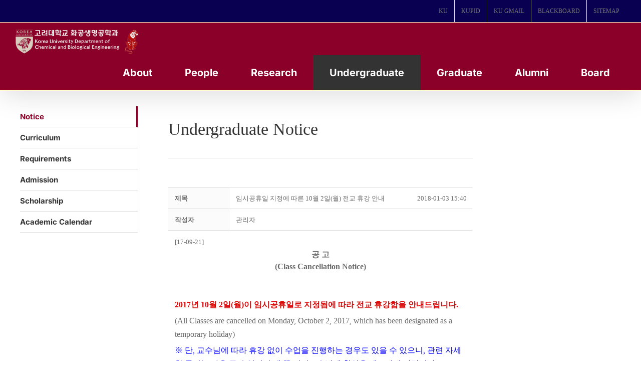

--- FILE ---
content_type: text/html; charset=UTF-8
request_url: https://cbe.korea.ac.kr/wp/notice-2/?order_by=fn_hit&order_type=asc&board_page=12&vid=229
body_size: 25355
content:

<!DOCTYPE html>
<html class="avada-html-layout-boxed avada-html-header-position-top" lang="ko-KR" prefix="og: http://ogp.me/ns# fb: http://ogp.me/ns/fb#">
<head>
	<meta http-equiv="X-UA-Compatible" content="IE=edge" />
	<meta http-equiv="Content-Type" content="text/html; charset=utf-8"/>
	<meta name="viewport" content="width=device-width, initial-scale=1" />
	<meta name='robots' content='index, follow, max-image-preview:large, max-snippet:-1, max-video-preview:-1' />
<!-- Mangboard SEO Start -->
<link rel="canonical" href="https://cbe.korea.ac.kr/wp/notice-2/?vid=229" />
<meta property="og:url" content="https://cbe.korea.ac.kr/wp/notice-2/?vid=229" />
<meta property="og:type" content="article" />
<meta property="og:title" content="임시공휴일 지정에 따른 10월 2일(월) 전교 휴강 안내" />
<meta name="title" content="임시공휴일 지정에 따른 10월 2일(월) 전교 휴강 안내" />
<meta name="twitter:title" content="임시공휴일 지정에 따른 10월 2일(월) 전교 휴강 안내" />
<meta property="og:description" content="[17-09-21] 공 고(Class Cancellation Notice)  2017년 10월 2일(월)이 임시공휴일로 지정됨에 따라 전교 휴강함을 안내드립니다.(All Classes are cancelled on Monday, October 2, 2017, which has been designated as a temporary holiday)※ 단, 교" />
<meta property="description" content="[17-09-21] 공 고(Class Cancellation Notice)  2017년 10월 2일(월)이 임시공휴일로 지정됨에 따라 전교 휴강함을 안내드립니다.(All Classes are cancelled on Monday, October 2, 2017, which has been designated as a temporary holiday)※ 단, 교" />
<meta name="description" content="[17-09-21] 공 고(Class Cancellation Notice)  2017년 10월 2일(월)이 임시공휴일로 지정됨에 따라 전교 휴강함을 안내드립니다.(All Classes are cancelled on Monday, October 2, 2017, which has been designated as a temporary holiday)※ 단, 교" />
<meta name="twitter:card" content="summary" />
<meta name="twitter:description" content="[17-09-21] 공 고(Class Cancellation Notice)  2017년 10월 2일(월)이 임시공휴일로 지정됨에 따라 전교 휴강함을 안내드립니다.(All Classes are cancelled on Monday, October 2, 2017, which has been designated as a temporary holiday)※ 단, 교" />
<meta name="author" content="관리자" />
<meta property="article:published_time" content="2018-01-03T15:40:14+00:00" />
<meta property="article:modified_time" content="2018-01-07T14:03:45+00:00" />
<meta property="og:updated_time" content="2018-01-07T14:03:45+00:00" />
<meta property="og:locale" content="ko_KR" />
<meta property="og:site_name" content="고려대 화공생명공학과" />
<!-- Mangboard SEO End -->

	<!-- This site is optimized with the Yoast SEO plugin v20.13 - https://yoast.com/wordpress/plugins/seo/ -->
	<title>임시공휴일 지정에 따른 10월 2일(월) 전교 휴강 안내 </title>
	<link rel="canonical" href="https://cbe.korea.ac.kr/wp/notice-2/" />
	<meta property="og:locale" content="ko_KR" />
	<meta property="og:type" content="article" />
	<meta property="og:title" content="Notice - 고려대 화공생명공학과" />
	<meta property="og:url" content="https://cbe.korea.ac.kr/wp/notice-2/" />
	<meta property="og:site_name" content="고려대 화공생명공학과" />
	<meta property="article:modified_time" content="2017-11-30T07:30:01+00:00" />
	<meta name="twitter:card" content="summary_large_image" />
	<meta name="twitter:label1" content="Est. reading time" />
	<meta name="twitter:data1" content="1분" />
	<script type="application/ld+json" class="yoast-schema-graph">{"@context":"https://schema.org","@graph":[{"@type":"WebPage","@id":"https://cbe.korea.ac.kr/wp/notice-2/","url":"https://cbe.korea.ac.kr/wp/notice-2/","name":"Notice - 고려대 화공생명공학과","isPartOf":{"@id":"https://cbe.korea.ac.kr/wp/#website"},"datePublished":"2017-07-14T09:08:17+00:00","dateModified":"2017-11-30T07:30:01+00:00","breadcrumb":{"@id":"https://cbe.korea.ac.kr/wp/notice-2/#breadcrumb"},"inLanguage":"ko-KR","potentialAction":[{"@type":"ReadAction","target":["https://cbe.korea.ac.kr/wp/notice-2/"]}]},{"@type":"BreadcrumbList","@id":"https://cbe.korea.ac.kr/wp/notice-2/#breadcrumb","itemListElement":[{"@type":"ListItem","position":1,"name":"Home","item":"https://cbe.korea.ac.kr/wp/"},{"@type":"ListItem","position":2,"name":"Notice"}]},{"@type":"WebSite","@id":"https://cbe.korea.ac.kr/wp/#website","url":"https://cbe.korea.ac.kr/wp/","name":"고려대 화공생명공학과","description":"Department of Chemical and Biological Engineering","publisher":{"@id":"https://cbe.korea.ac.kr/wp/#organization"},"potentialAction":[{"@type":"SearchAction","target":{"@type":"EntryPoint","urlTemplate":"https://cbe.korea.ac.kr/wp/?s={search_term_string}"},"query-input":"required name=search_term_string"}],"inLanguage":"ko-KR"},{"@type":"Organization","@id":"https://cbe.korea.ac.kr/wp/#organization","name":"KOREA UNIVERSITY","url":"https://cbe.korea.ac.kr/wp/","logo":{"@type":"ImageObject","inLanguage":"ko-KR","@id":"https://cbe.korea.ac.kr/wp/#/schema/logo/image/","url":"https://cbe.korea.ac.kr/wp/wp-content/uploads/2017/07/main_logo.png","contentUrl":"https://cbe.korea.ac.kr/wp/wp-content/uploads/2017/07/main_logo.png","width":251,"height":72,"caption":"KOREA UNIVERSITY"},"image":{"@id":"https://cbe.korea.ac.kr/wp/#/schema/logo/image/"}}]}</script>
	<!-- / Yoast SEO plugin. -->


<link rel="alternate" type="application/rss+xml" title="고려대 화공생명공학과 &raquo; 피드" href="https://cbe.korea.ac.kr/wp/feed/" />
<link rel="alternate" type="application/rss+xml" title="고려대 화공생명공학과 &raquo; 댓글 피드" href="https://cbe.korea.ac.kr/wp/comments/feed/" />
					<link rel="shortcut icon" href="https://cbe.korea.ac.kr/wp/wp-content/uploads/2024/08/fabicon.png" type="image/x-icon" />
		
					<!-- Apple Touch Icon -->
			<link rel="apple-touch-icon" sizes="180x180" href="https://cbe.korea.ac.kr/wp/wp-content/uploads/2023/08/favicon_01.png">
		
					<!-- Android Icon -->
			<link rel="icon" sizes="192x192" href="https://cbe.korea.ac.kr/wp/wp-content/uploads/2023/08/favicon_01.png">
		
					<!-- MS Edge Icon -->
			<meta name="msapplication-TileImage" content="https://cbe.korea.ac.kr/wp/wp-content/uploads/2023/08/favicon_01.png">
									<meta name="description" content="Undergraduate Notice"/>
				
		<meta property="og:locale" content="ko_KR"/>
		<meta property="og:type" content="article"/>
		<meta property="og:site_name" content="고려대 화공생명공학과"/>
		<meta property="og:title" content="임시공휴일 지정에 따른 10월 2일(월) 전교 휴강 안내 "/>
				<meta property="og:description" content="Undergraduate Notice"/>
				<meta property="og:url" content="https://cbe.korea.ac.kr/wp/notice-2/"/>
													<meta property="article:modified_time" content="2017-11-30T07:30:01+09:00"/>
											<meta property="og:image" content="https://cbe.korea.ac.kr/wp/wp-content/uploads/2024/08/ChemEng_KU_white_with_gentle_tiger.png"/>
		<meta property="og:image:width" content="1494"/>
		<meta property="og:image:height" content="325"/>
		<meta property="og:image:type" content="image/png"/>
				<script type="text/javascript">
window._wpemojiSettings = {"baseUrl":"https:\/\/s.w.org\/images\/core\/emoji\/14.0.0\/72x72\/","ext":".png","svgUrl":"https:\/\/s.w.org\/images\/core\/emoji\/14.0.0\/svg\/","svgExt":".svg","source":{"concatemoji":"https:\/\/cbe.korea.ac.kr\/wp\/wp-includes\/js\/wp-emoji-release.min.js?ver=6.3.7"}};
/*! This file is auto-generated */
!function(i,n){var o,s,e;function c(e){try{var t={supportTests:e,timestamp:(new Date).valueOf()};sessionStorage.setItem(o,JSON.stringify(t))}catch(e){}}function p(e,t,n){e.clearRect(0,0,e.canvas.width,e.canvas.height),e.fillText(t,0,0);var t=new Uint32Array(e.getImageData(0,0,e.canvas.width,e.canvas.height).data),r=(e.clearRect(0,0,e.canvas.width,e.canvas.height),e.fillText(n,0,0),new Uint32Array(e.getImageData(0,0,e.canvas.width,e.canvas.height).data));return t.every(function(e,t){return e===r[t]})}function u(e,t,n){switch(t){case"flag":return n(e,"\ud83c\udff3\ufe0f\u200d\u26a7\ufe0f","\ud83c\udff3\ufe0f\u200b\u26a7\ufe0f")?!1:!n(e,"\ud83c\uddfa\ud83c\uddf3","\ud83c\uddfa\u200b\ud83c\uddf3")&&!n(e,"\ud83c\udff4\udb40\udc67\udb40\udc62\udb40\udc65\udb40\udc6e\udb40\udc67\udb40\udc7f","\ud83c\udff4\u200b\udb40\udc67\u200b\udb40\udc62\u200b\udb40\udc65\u200b\udb40\udc6e\u200b\udb40\udc67\u200b\udb40\udc7f");case"emoji":return!n(e,"\ud83e\udef1\ud83c\udffb\u200d\ud83e\udef2\ud83c\udfff","\ud83e\udef1\ud83c\udffb\u200b\ud83e\udef2\ud83c\udfff")}return!1}function f(e,t,n){var r="undefined"!=typeof WorkerGlobalScope&&self instanceof WorkerGlobalScope?new OffscreenCanvas(300,150):i.createElement("canvas"),a=r.getContext("2d",{willReadFrequently:!0}),o=(a.textBaseline="top",a.font="600 32px Arial",{});return e.forEach(function(e){o[e]=t(a,e,n)}),o}function t(e){var t=i.createElement("script");t.src=e,t.defer=!0,i.head.appendChild(t)}"undefined"!=typeof Promise&&(o="wpEmojiSettingsSupports",s=["flag","emoji"],n.supports={everything:!0,everythingExceptFlag:!0},e=new Promise(function(e){i.addEventListener("DOMContentLoaded",e,{once:!0})}),new Promise(function(t){var n=function(){try{var e=JSON.parse(sessionStorage.getItem(o));if("object"==typeof e&&"number"==typeof e.timestamp&&(new Date).valueOf()<e.timestamp+604800&&"object"==typeof e.supportTests)return e.supportTests}catch(e){}return null}();if(!n){if("undefined"!=typeof Worker&&"undefined"!=typeof OffscreenCanvas&&"undefined"!=typeof URL&&URL.createObjectURL&&"undefined"!=typeof Blob)try{var e="postMessage("+f.toString()+"("+[JSON.stringify(s),u.toString(),p.toString()].join(",")+"));",r=new Blob([e],{type:"text/javascript"}),a=new Worker(URL.createObjectURL(r),{name:"wpTestEmojiSupports"});return void(a.onmessage=function(e){c(n=e.data),a.terminate(),t(n)})}catch(e){}c(n=f(s,u,p))}t(n)}).then(function(e){for(var t in e)n.supports[t]=e[t],n.supports.everything=n.supports.everything&&n.supports[t],"flag"!==t&&(n.supports.everythingExceptFlag=n.supports.everythingExceptFlag&&n.supports[t]);n.supports.everythingExceptFlag=n.supports.everythingExceptFlag&&!n.supports.flag,n.DOMReady=!1,n.readyCallback=function(){n.DOMReady=!0}}).then(function(){return e}).then(function(){var e;n.supports.everything||(n.readyCallback(),(e=n.source||{}).concatemoji?t(e.concatemoji):e.wpemoji&&e.twemoji&&(t(e.twemoji),t(e.wpemoji)))}))}((window,document),window._wpemojiSettings);
</script>
<style type="text/css">
img.wp-smiley,
img.emoji {
	display: inline !important;
	border: none !important;
	box-shadow: none !important;
	height: 1em !important;
	width: 1em !important;
	margin: 0 0.07em !important;
	vertical-align: -0.1em !important;
	background: none !important;
	padding: 0 !important;
}
</style>
	<link rel='stylesheet' id='plugins-widgets-latest-mb-basic-css-style-css' href='https://cbe.korea.ac.kr/wp/wp-content/plugins/mangboard/plugins/widgets/latest_mb_basic/css/style.css?ver=179' type='text/css' media='all' />
<link rel='stylesheet' id='skins-bbs-basic-css-style-css' href='https://cbe.korea.ac.kr/wp/wp-content/plugins/mangboard/skins/bbs_basic/css/style.css?ver=179' type='text/css' media='all' />
<link rel='stylesheet' id='assets-css-bootstrap3-grid-css' href='https://cbe.korea.ac.kr/wp/wp-content/plugins/mangboard/assets/css/bootstrap3-grid.css?ver=179' type='text/css' media='all' />
<link rel='stylesheet' id='assets-css-style-css' href='https://cbe.korea.ac.kr/wp/wp-content/plugins/mangboard/assets/css/style.css?ver=179' type='text/css' media='all' />
<link rel='stylesheet' id='assets-css-jcarousel-swipe-css' href='https://cbe.korea.ac.kr/wp/wp-content/plugins/mangboard/assets/css/jcarousel.swipe.css?ver=179' type='text/css' media='all' />
<link rel='stylesheet' id='plugins-popup-css-style-css' href='https://cbe.korea.ac.kr/wp/wp-content/plugins/mangboard/plugins/popup/css/style.css?ver=179' type='text/css' media='all' />
<link rel='stylesheet' id='plugins-optimize-css-css-avada-css' href='https://cbe.korea.ac.kr/wp/wp-content/plugins/mangboard/plugins/optimize_css/css/avada.css?ver=179' type='text/css' media='all' />
<link rel='stylesheet' id='sr7css-css' href='//cbe.korea.ac.kr/wp/wp-content/plugins/revslider/public/css/sr7.css?ver=6.7.16' type='text/css' media='all' />
<link rel='stylesheet' id='wp-members-css' href='https://cbe.korea.ac.kr/wp/wp-content/plugins/wp-members/assets/css/forms/generic-no-float.min.css?ver=3.5.0' type='text/css' media='all' />
<style id='akismet-widget-style-inline-css' type='text/css'>

			.a-stats {
				--akismet-color-mid-green: #357b49;
				--akismet-color-white: #fff;
				--akismet-color-light-grey: #f6f7f7;

				max-width: 350px;
				width: auto;
			}

			.a-stats * {
				all: unset;
				box-sizing: border-box;
			}

			.a-stats strong {
				font-weight: 600;
			}

			.a-stats a.a-stats__link,
			.a-stats a.a-stats__link:visited,
			.a-stats a.a-stats__link:active {
				background: var(--akismet-color-mid-green);
				border: none;
				box-shadow: none;
				border-radius: 8px;
				color: var(--akismet-color-white);
				cursor: pointer;
				display: block;
				font-family: -apple-system, BlinkMacSystemFont, 'Segoe UI', 'Roboto', 'Oxygen-Sans', 'Ubuntu', 'Cantarell', 'Helvetica Neue', sans-serif;
				font-weight: 500;
				padding: 12px;
				text-align: center;
				text-decoration: none;
				transition: all 0.2s ease;
			}

			/* Extra specificity to deal with TwentyTwentyOne focus style */
			.widget .a-stats a.a-stats__link:focus {
				background: var(--akismet-color-mid-green);
				color: var(--akismet-color-white);
				text-decoration: none;
			}

			.a-stats a.a-stats__link:hover {
				filter: brightness(110%);
				box-shadow: 0 4px 12px rgba(0, 0, 0, 0.06), 0 0 2px rgba(0, 0, 0, 0.16);
			}

			.a-stats .count {
				color: var(--akismet-color-white);
				display: block;
				font-size: 1.5em;
				line-height: 1.4;
				padding: 0 13px;
				white-space: nowrap;
			}
		
</style>
<link rel='stylesheet' id='fusion-dynamic-css-css' href='https://cbe.korea.ac.kr/wp/wp-content/uploads/fusion-styles/812ab89e1241f4aae146f282892d3c80.min.css?ver=3.11.14' type='text/css' media='all' />
<script type="text/javascript">var mb_options = {};var mb_languages = {};var mb_categorys = {};var mb_is_login = false;var mb_hybrid_app = "";if(typeof(mb_urls)==="undefined"){var mb_urls = {};};mb_options["device_type"]	= "desktop";mb_options["nonce"]		= "mb_nonce_value=1f2da284bc32c08e885269aa4987c396&mb_nonce_time=1767341183&wp_nonce_value=5be39a68a2&lang=ko_KR";mb_options["nonce2"]		= "mb_nonce_value=1f2da284bc32c08e885269aa4987c396&mb_nonce_time=1767341183&wp_nonce_value=5be39a68a2&lang=ko_KR";mb_options["page"]			= "1";mb_options["page_id"]		= "";mb_options["locale"]			= "ko_KR";mb_languages["btn_ok"]		= "확인";mb_languages["btn_cancel"]	= "취소";mb_urls["ajax_url"]				= "https://cbe.korea.ac.kr/wp/wp-admin/admin-ajax.php";mb_urls["home"]					= "https://cbe.korea.ac.kr/wp";mb_urls["slug"]					= "notice-2";mb_urls["login"]					= "https://cbe.korea.ac.kr/wp//?redirect_to=https%253A%252F%252Fcbe.korea.ac.kr%252Fwp%252Fnotice-2%252F%253Forder_by%253Dfn_hit%2526order_type%253Dasc%2526board_page%253D12%2526vid%253D229";mb_urls["plugin"]				= "https://cbe.korea.ac.kr/wp/wp-content/plugins/mangboard/";</script><script type="text/javascript">var shareData				= {"url":"","title":"","image":"","content":""};shareData["url"]			= "https://cbe.korea.ac.kr/wp/notice-2/?vid=229";shareData["title"]			= "임시공휴일 지정에 따른 10월 2일(월) 전교 휴강 안내";shareData["image"]		= "";shareData["content"]	= "[17-09-21] 공 고(Class Cancellation Notice)  2017년 10월 2일(월)이 임시공휴일로 지정됨에 따라 전교 휴강함을 안내드립니다.(All Classes are cancelled on Monday, October 2, 2017, which has been designated as a temporary holiday)※ 단, 교";function disable_ctrlkey(e){var k;	if(window.event){k=window.event.keyCode;if(window.event.ctrlKey){if(window.event.srcElement.nodeName=="INPUT"||window.event.srcElement.nodeName=="SELECT"||window.event.srcElement.nodeName=="TEXTAREA") return true;else if((k==65||k==67||k== 83||k==88)) return false;}}else{k=e.which;if(e.ctrlKey){if((e.target.nodeName=="INPUT"||e.target.nodeName=="SELECT"||e.target.nodeName=="TEXTAREA")) return true;else if((k==65||k==67||k== 83||k==88)) return false;}}return true;}function disable_select(e){if(e.target.nodeName!="INPUT"&&e.target.nodeName!="SELECT"&&e.target.nodeName!="TEXTAREA"&&e.target.nodeName!="HTML") return false;}function disable_select_ie(){if(window.event.srcElement.nodeName !="INPUT" && window.event.srcElement.nodeName!="SELECT" && window.event.srcElement.nodeName!="TEXTAREA") return false;}function disable_context(e){alert("Context Menu disabled");return false;}document.onkeydown			= disable_ctrlkey;document.oncontextmenu		= disable_context;if(navigator.userAgent.indexOf("MSIE")==-1){document.onmousedown	= disable_select;}else{document.onselectstart=disable_select_ie;}</script><style type="text/css">.mb-hide-logout{display:none !important;}</style><script type='text/javascript' src='https://cbe.korea.ac.kr/wp/wp-includes/js/jquery/jquery.min.js?ver=3.7.0' id='jquery-core-js'></script>
<script type='text/javascript' src='https://cbe.korea.ac.kr/wp/wp-includes/js/jquery/jquery-migrate.min.js?ver=3.4.1' id='jquery-migrate-js'></script>
<script type='text/javascript' src='https://cbe.korea.ac.kr/wp/wp-content/plugins/mangboard/skins/bbs_basic/js/common.js?ver=179' id='skins-bbs-basic-js-common-js-js'></script>
<script type='text/javascript' src='https://cbe.korea.ac.kr/wp/wp-content/plugins/mangboard/assets/js/jquery.jcarousel.min.js?ver=179' id='assets-js-jquery-jcarousel-min-js-js'></script>
<script type='text/javascript' src='https://cbe.korea.ac.kr/wp/wp-content/plugins/mangboard/assets/js/jquery.number.min.js?ver=179' id='assets-js-jquery-number-min-js-js'></script>
<script type='text/javascript' src='https://cbe.korea.ac.kr/wp/wp-content/plugins/mangboard/assets/js/jquery.touchSwipe.min.js?ver=179' id='assets-js-jquery-touchSwipe-min-js-js'></script>
<script type='text/javascript' src='https://cbe.korea.ac.kr/wp/wp-content/plugins/mangboard/assets/js/json2.js?ver=179' id='assets-js-json2-js-js'></script>
<script type='text/javascript' src='https://cbe.korea.ac.kr/wp/wp-content/plugins/mangboard/assets/js/jcarousel.swipe.js?ver=179' id='assets-js-jcarousel-swipe-js-js'></script>
<script type='text/javascript' id='assets-js-common-js-js-extra'>
/* <![CDATA[ */
var mb_ajax_object = {"ajax_url":"https:\/\/cbe.korea.ac.kr\/wp\/wp-admin\/admin-ajax.php","admin_page":"false"};
/* ]]> */
</script>
<script type='text/javascript' src='https://cbe.korea.ac.kr/wp/wp-content/plugins/mangboard/assets/js/common.js?ver=179' id='assets-js-common-js-js'></script>
<script type='text/javascript' src='https://cbe.korea.ac.kr/wp/wp-content/plugins/mangboard/assets/js/jquery.tipTip.min.js?ver=179' id='assets-js-jquery-tipTip-min-js-js'></script>
<script type='text/javascript' src='https://cbe.korea.ac.kr/wp/wp-content/plugins/mangboard/plugins/datepicker/js/datepicker.js?ver=179' id='plugins-datepicker-js-datepicker-js-js'></script>
<script type='text/javascript' src='https://cbe.korea.ac.kr/wp/wp-content/plugins/mangboard/plugins/popup/js/main.js?ver=179' id='plugins-popup-js-main-js-js'></script>
<script type='text/javascript' src='//cbe.korea.ac.kr/wp/wp-content/plugins/revslider/public/js/libs/tptools.js?ver=6.7.16' id='tp-tools-js' async data-wp-strategy='async'></script>
<script type='text/javascript' src='//cbe.korea.ac.kr/wp/wp-content/plugins/revslider/public/js/sr7.js?ver=6.7.16' id='sr7-js' async data-wp-strategy='async'></script>
<script type='text/javascript' src='https://cbe.korea.ac.kr/wp/wp-content/plugins/mangboard/plugins/conversion_tracking/js/main.js?ver=179' id='plugins-conversion-tracking-js-main-js-js'></script>
<link rel="https://api.w.org/" href="https://cbe.korea.ac.kr/wp/wp-json/" /><link rel="alternate" type="application/json" href="https://cbe.korea.ac.kr/wp/wp-json/wp/v2/pages/264" /><link rel="EditURI" type="application/rsd+xml" title="RSD" href="https://cbe.korea.ac.kr/wp/xmlrpc.php?rsd" />
<meta name="generator" content="WordPress 6.3.7" />
<link rel='shortlink' href='https://cbe.korea.ac.kr/wp/?p=264' />
<link rel="alternate" type="application/json+oembed" href="https://cbe.korea.ac.kr/wp/wp-json/oembed/1.0/embed?url=https%3A%2F%2Fcbe.korea.ac.kr%2Fwp%2Fnotice-2%2F" />
<link rel="alternate" type="text/xml+oembed" href="https://cbe.korea.ac.kr/wp/wp-json/oembed/1.0/embed?url=https%3A%2F%2Fcbe.korea.ac.kr%2Fwp%2Fnotice-2%2F&#038;format=xml" />
<script type="text/javascript">
(function(url){
	if(/(?:Chrome\/26\.0\.1410\.63 Safari\/537\.31|WordfenceTestMonBot)/.test(navigator.userAgent)){ return; }
	var addEvent = function(evt, handler) {
		if (window.addEventListener) {
			document.addEventListener(evt, handler, false);
		} else if (window.attachEvent) {
			document.attachEvent('on' + evt, handler);
		}
	};
	var removeEvent = function(evt, handler) {
		if (window.removeEventListener) {
			document.removeEventListener(evt, handler, false);
		} else if (window.detachEvent) {
			document.detachEvent('on' + evt, handler);
		}
	};
	var evts = 'contextmenu dblclick drag dragend dragenter dragleave dragover dragstart drop keydown keypress keyup mousedown mousemove mouseout mouseover mouseup mousewheel scroll'.split(' ');
	var logHuman = function() {
		if (window.wfLogHumanRan) { return; }
		window.wfLogHumanRan = true;
		var wfscr = document.createElement('script');
		wfscr.type = 'text/javascript';
		wfscr.async = true;
		wfscr.src = url + '&r=' + Math.random();
		(document.getElementsByTagName('head')[0]||document.getElementsByTagName('body')[0]).appendChild(wfscr);
		for (var i = 0; i < evts.length; i++) {
			removeEvent(evts[i], logHuman);
		}
	};
	for (var i = 0; i < evts.length; i++) {
		addEvent(evts[i], logHuman);
	}
})('//cbe.korea.ac.kr/wp/?wordfence_lh=1&hid=C9CC464F5AB1FDE56A1EBC3A25CB2BE8');
</script><style type="text/css" id="css-fb-visibility">@media screen and (max-width: 640px){.fusion-no-small-visibility{display:none !important;}body .sm-text-align-center{text-align:center !important;}body .sm-text-align-left{text-align:left !important;}body .sm-text-align-right{text-align:right !important;}body .sm-flex-align-center{justify-content:center !important;}body .sm-flex-align-flex-start{justify-content:flex-start !important;}body .sm-flex-align-flex-end{justify-content:flex-end !important;}body .sm-mx-auto{margin-left:auto !important;margin-right:auto !important;}body .sm-ml-auto{margin-left:auto !important;}body .sm-mr-auto{margin-right:auto !important;}body .fusion-absolute-position-small{position:absolute;top:auto;width:100%;}.awb-sticky.awb-sticky-small{ position: sticky; top: var(--awb-sticky-offset,0); }}@media screen and (min-width: 641px) and (max-width: 1024px){.fusion-no-medium-visibility{display:none !important;}body .md-text-align-center{text-align:center !important;}body .md-text-align-left{text-align:left !important;}body .md-text-align-right{text-align:right !important;}body .md-flex-align-center{justify-content:center !important;}body .md-flex-align-flex-start{justify-content:flex-start !important;}body .md-flex-align-flex-end{justify-content:flex-end !important;}body .md-mx-auto{margin-left:auto !important;margin-right:auto !important;}body .md-ml-auto{margin-left:auto !important;}body .md-mr-auto{margin-right:auto !important;}body .fusion-absolute-position-medium{position:absolute;top:auto;width:100%;}.awb-sticky.awb-sticky-medium{ position: sticky; top: var(--awb-sticky-offset,0); }}@media screen and (min-width: 1025px){.fusion-no-large-visibility{display:none !important;}body .lg-text-align-center{text-align:center !important;}body .lg-text-align-left{text-align:left !important;}body .lg-text-align-right{text-align:right !important;}body .lg-flex-align-center{justify-content:center !important;}body .lg-flex-align-flex-start{justify-content:flex-start !important;}body .lg-flex-align-flex-end{justify-content:flex-end !important;}body .lg-mx-auto{margin-left:auto !important;margin-right:auto !important;}body .lg-ml-auto{margin-left:auto !important;}body .lg-mr-auto{margin-right:auto !important;}body .fusion-absolute-position-large{position:absolute;top:auto;width:100%;}.awb-sticky.awb-sticky-large{ position: sticky; top: var(--awb-sticky-offset,0); }}</style><link rel="preconnect" href="https://fonts.googleapis.com">
<link rel="preconnect" href="https://fonts.gstatic.com/" crossorigin>
<meta name="generator" content="Powered by Slider Revolution 6.7.16 - responsive, Mobile-Friendly Slider Plugin for WordPress with comfortable drag and drop interface." />
<meta name="generator" content="Powered by MangBoard" />
<script>
	window._tpt			??= {};
	window.SR7			??= {};
	_tpt.R				??= {};
	_tpt.R.fonts		??= {};
	_tpt.R.fonts.customFonts??= {};
	SR7.devMode			=  false;
	SR7.F 				??= {};
	SR7.G				??= {};
	SR7.LIB				??= {};
	SR7.E				??= {};
	SR7.E.gAddons		??= {};
	SR7.E.php 			??= {};
	SR7.E.nonce			= 'c532ab070d';
	SR7.E.ajaxurl		= 'https://cbe.korea.ac.kr/wp/wp-admin/admin-ajax.php';
	SR7.E.resturl		= 'https://cbe.korea.ac.kr/wp/wp-json/';
	SR7.E.slug_path		= 'revslider/revslider.php';
	SR7.E.slug			= 'revslider';
	SR7.E.plugin_url	= 'https://cbe.korea.ac.kr/wp/wp-content/plugins/revslider/';
	SR7.E.wp_plugin_url = 'https://cbe.korea.ac.kr/wp/wp-content/plugins/';
	SR7.E.revision		= '6.7.16';
	SR7.E.fontBaseUrl	= '//fonts.googleapis.com/css2?family=';
	SR7.G.breakPoints 	= [1240,1024,778,480];
	SR7.E.modules 		= ['module','page','slide','layer','draw','animate','srtools','canvas','defaults','carousel','navigation','media','modifiers','migration'];
	SR7.E.libs 			= ['WEBGL'];
	SR7.E.css 			= ['csslp','cssbtns','cssfilters','cssnav','cssmedia'];
	SR7.E.resources		= {};
	SR7.JSON			??= {};
/*! Slider Revolution 7.0 - Page Processor */
!function(){"use strict";window.SR7??={},window._tpt??={},SR7.version="Slider Revolution 6.7.16",_tpt.getWinDim=function(t){_tpt.screenHeightWithUrlBar??=window.innerHeight;let e=SR7.F?.modal?.visible&&SR7.M[SR7.F.module.getIdByAlias(SR7.F.modal.requested)];_tpt.scrollBar=window.innerWidth!==document.documentElement.clientWidth||e&&window.innerWidth!==e.c.module.clientWidth,_tpt.winW=window.innerWidth-(_tpt.scrollBar||"prepare"==t?_tpt.scrollBarW??_tpt.mesureScrollBar():0),_tpt.winH=window.innerHeight,_tpt.winWAll=document.documentElement.clientWidth},_tpt.getResponsiveLevel=function(t,e){SR7.M[e];return _tpt.closestGE(t,_tpt.winWAll)},_tpt.mesureScrollBar=function(){let t=document.createElement("div");return t.className="RSscrollbar-measure",t.style.width="100px",t.style.height="100px",t.style.overflow="scroll",t.style.position="absolute",t.style.top="-9999px",document.body.appendChild(t),_tpt.scrollBarW=t.offsetWidth-t.clientWidth,document.body.removeChild(t),_tpt.scrollBarW},_tpt.loadCSS=async function(t,e,s){return s?_tpt.R.fonts.required[e].status=1:(_tpt.R[e]??={},_tpt.R[e].status=1),new Promise(((n,i)=>{if(_tpt.isStylesheetLoaded(t))s?_tpt.R.fonts.required[e].status=2:_tpt.R[e].status=2,n();else{const l=document.createElement("link");l.rel="stylesheet";let o="text",r="css";l["type"]=o+"/"+r,l.href=t,l.onload=()=>{s?_tpt.R.fonts.required[e].status=2:_tpt.R[e].status=2,n()},l.onerror=()=>{s?_tpt.R.fonts.required[e].status=3:_tpt.R[e].status=3,i(new Error(`Failed to load CSS: ${t}`))},document.head.appendChild(l)}}))},_tpt.addContainer=function(t){const{tag:e="div",id:s,class:n,datas:i,textContent:l,iHTML:o}=t,r=document.createElement(e);if(s&&""!==s&&(r.id=s),n&&""!==n&&(r.className=n),i)for(const[t,e]of Object.entries(i))"style"==t?r.style.cssText=e:r.setAttribute(`data-${t}`,e);return l&&(r.textContent=l),o&&(r.innerHTML=o),r},_tpt.collector=function(){return{fragment:new DocumentFragment,add(t){var e=_tpt.addContainer(t);return this.fragment.appendChild(e),e},append(t){t.appendChild(this.fragment)}}},_tpt.isStylesheetLoaded=function(t){let e=t.split("?")[0];return Array.from(document.querySelectorAll('link[rel="stylesheet"], link[rel="preload"]')).some((t=>t.href.split("?")[0]===e))},_tpt.preloader={requests:new Map,preloaderTemplates:new Map,show:function(t,e){if(!e||!t)return;const{type:s,color:n}=e;if(s<0||"off"==s)return;const i=`preloader_${s}`;let l=this.preloaderTemplates.get(i);l||(l=this.build(s,n),this.preloaderTemplates.set(i,l)),this.requests.has(t)||this.requests.set(t,{count:0});const o=this.requests.get(t);clearTimeout(o.timer),o.count++,1===o.count&&(o.timer=setTimeout((()=>{o.preloaderClone=l.cloneNode(!0),o.anim&&o.anim.kill(),void 0!==_tpt.gsap?o.anim=_tpt.gsap.fromTo(o.preloaderClone,1,{opacity:0},{opacity:1}):o.preloaderClone.classList.add("sr7-fade-in"),t.appendChild(o.preloaderClone)}),150))},hide:function(t){if(!this.requests.has(t))return;const e=this.requests.get(t);e.count--,e.count<0&&(e.count=0),e.anim&&e.anim.kill(),0===e.count&&(clearTimeout(e.timer),e.preloaderClone&&(e.preloaderClone.classList.remove("sr7-fade-in"),e.anim=_tpt.gsap.to(e.preloaderClone,.3,{opacity:0,onComplete:function(){e.preloaderClone.remove()}})))},state:function(t){if(!this.requests.has(t))return!1;return this.requests.get(t).count>0},build:(t,e="#ffffff",s="")=>{if(t<0||"off"===t)return null;const n=parseInt(t);if(t="prlt"+n,isNaN(n))return null;if(_tpt.loadCSS(SR7.E.plugin_url+"public/css/preloaders/t"+n+".css","preloader_"+t),isNaN(n)||n<6){const i=`background-color:${e}`,l=1===n||2==n?i:"",o=3===n||4==n?i:"",r=_tpt.collector();["dot1","dot2","bounce1","bounce2","bounce3"].forEach((t=>r.add({tag:"div",class:t,datas:{style:o}})));const d=_tpt.addContainer({tag:"sr7-prl",class:`${t} ${s}`,datas:{style:l}});return r.append(d),d}{let i={};if(7===n){let t;e.startsWith("#")?(t=e.replace("#",""),t=`rgba(${parseInt(t.substring(0,2),16)}, ${parseInt(t.substring(2,4),16)}, ${parseInt(t.substring(4,6),16)}, `):e.startsWith("rgb")&&(t=e.slice(e.indexOf("(")+1,e.lastIndexOf(")")).split(",").map((t=>t.trim())),t=`rgba(${t[0]}, ${t[1]}, ${t[2]}, `),t&&(i.style=`border-top-color: ${t}0.65); border-bottom-color: ${t}0.15); border-left-color: ${t}0.65); border-right-color: ${t}0.15)`)}else 12===n&&(i.style=`background:${e}`);const l=[10,0,4,2,5,9,0,4,4,2][n-6],o=_tpt.collector(),r=o.add({tag:"div",class:"sr7-prl-inner",datas:i});Array.from({length:l}).forEach((()=>r.appendChild(o.add({tag:"span",datas:{style:`background:${e}`}}))));const d=_tpt.addContainer({tag:"sr7-prl",class:`${t} ${s}`});return o.append(d),d}}},SR7.preLoader={show:(t,e)=>{"off"!==(SR7.M[t]?.settings?.pLoader?.type??"off")&&_tpt.preloader.show(e||SR7.M[t].c.module,SR7.M[t]?.settings?.pLoader??{color:"#fff",type:10})},hide:(t,e)=>{"off"!==(SR7.M[t]?.settings?.pLoader?.type??"off")&&_tpt.preloader.hide(e||SR7.M[t].c.module)},state:(t,e)=>_tpt.preloader.state(e||SR7.M[t].c.module)},_tpt.prepareModuleHeight=function(t){window.SR7.M??={},window.SR7.M[t.id]??={},"ignore"==t.googleFont&&(SR7.E.ignoreGoogleFont=!0);let e=window.SR7.M[t.id];if(null==_tpt.scrollBarW&&_tpt.mesureScrollBar(),e.c??={},e.states??={},e.settings??={},e.settings.size??={},t.fixed&&(e.settings.fixed=!0),e.c.module=document.getElementById(t.id),e.c.adjuster=e.c.module.getElementsByTagName("sr7-adjuster")[0],e.c.content=e.c.module.getElementsByTagName("sr7-content")[0],"carousel"==t.type&&(e.c.carousel=e.c.content.getElementsByTagName("sr7-carousel")[0]),null==e.c.module||null==e.c.module)return;t.plType&&t.plColor&&(e.settings.pLoader={type:t.plType,color:t.plColor}),void 0!==t.plType&&"off"!==t.plType&&SR7.preLoader.show(t.id,e.c.module),_tpt.winW||_tpt.getWinDim("prepare"),_tpt.getWinDim();let s=""+e.c.module.dataset?.modal;"modal"==s||"true"==s||"undefined"!==s&&"false"!==s||(e.settings.size.fullWidth=t.size.fullWidth,e.LEV??=_tpt.getResponsiveLevel(window.SR7.G.breakPoints,t.id),t.vpt=_tpt.fillArray(t.vpt,5),e.settings.vPort=t.vpt[e.LEV],void 0!==t.el&&"720"==t.el[4]&&t.gh[4]!==t.el[4]&&"960"==t.el[3]&&t.gh[3]!==t.el[3]&&"768"==t.el[2]&&t.gh[2]!==t.el[2]&&delete t.el,e.settings.size.height=null==t.el||null==t.el[e.LEV]||0==t.el[e.LEV]||"auto"==t.el[e.LEV]?_tpt.fillArray(t.gh,5,-1):_tpt.fillArray(t.el,5,-1),e.settings.size.width=_tpt.fillArray(t.gw,5,-1),e.settings.size.minHeight=_tpt.fillArray(t.mh??[0],5,-1),e.cacheSize={fullWidth:e.settings.size?.fullWidth,fullHeight:e.settings.size?.fullHeight},void 0!==t.off&&(t.off?.t&&(e.settings.size.m??={})&&(e.settings.size.m.t=t.off.t),t.off?.b&&(e.settings.size.m??={})&&(e.settings.size.m.b=t.off.b),t.off?.l&&(e.settings.size.p??={})&&(e.settings.size.p.l=t.off.l),t.off?.r&&(e.settings.size.p??={})&&(e.settings.size.p.r=t.off.r),e.offsetPrepared=!0),_tpt.updatePMHeight(t.id,t,!0))},_tpt.updatePMHeight=(t,e,s)=>{let n=SR7.M[t];var i=n.settings.size.fullWidth?_tpt.winW:n.c.module.parentNode.offsetWidth;i=0===i||isNaN(i)?_tpt.winW:i;let l=n.settings.size.width[n.LEV]||n.settings.size.width[n.LEV++]||n.settings.size.width[n.LEV--]||i,o=n.settings.size.height[n.LEV]||n.settings.size.height[n.LEV++]||n.settings.size.height[n.LEV--]||0,r=n.settings.size.minHeight[n.LEV]||n.settings.size.minHeight[n.LEV++]||n.settings.size.minHeight[n.LEV--]||0;if(o="auto"==o?0:o,o=parseInt(o),"carousel"!==e.type&&(i-=parseInt(e.onw??0)||0),n.MP=!n.settings.size.fullWidth&&i<l||_tpt.winW<l?Math.min(1,i/l):1,e.size.fullScreen||e.size.fullHeight){let t=parseInt(e.fho)||0,s=(""+e.fho).indexOf("%")>-1;e.newh=_tpt.winH-(s?_tpt.winH*t/100:t)}else e.newh=n.MP*Math.max(o,r);if(e.newh+=(parseInt(e.onh??0)||0)+(parseInt(e.carousel?.pt)||0)+(parseInt(e.carousel?.pb)||0),void 0!==e.slideduration&&(e.newh=Math.max(e.newh,parseInt(e.slideduration)/3)),e.shdw&&_tpt.buildShadow(e.id,e),n.c.adjuster.style.height=e.newh+"px",n.c.module.style.height=e.newh+"px",n.c.content.style.height=e.newh+"px",n.states.heightPrepared=!0,n.dims??={},n.dims.moduleRect=n.c.module.getBoundingClientRect(),n.c.content.style.left="-"+n.dims.moduleRect.left+"px",!n.settings.size.fullWidth)return s&&requestAnimationFrame((()=>{i!==n.c.module.parentNode.offsetWidth&&_tpt.updatePMHeight(e.id,e)})),void _tpt.bgStyle(e.id,e,window.innerWidth==_tpt.winW,!0);_tpt.bgStyle(e.id,e,window.innerWidth==_tpt.winW,!0),requestAnimationFrame((function(){s&&requestAnimationFrame((()=>{i!==n.c.module.parentNode.offsetWidth&&_tpt.updatePMHeight(e.id,e)}))})),n.earlyResizerFunction||(n.earlyResizerFunction=function(){requestAnimationFrame((function(){_tpt.getWinDim(),_tpt.moduleDefaults(e.id,e),_tpt.updateSlideBg(t,!0)}))},window.addEventListener("resize",n.earlyResizerFunction))},_tpt.buildShadow=function(t,e){let s=SR7.M[t];null==s.c.shadow&&(s.c.shadow=document.createElement("sr7-module-shadow"),s.c.shadow.classList.add("sr7-shdw-"+e.shdw),s.c.content.appendChild(s.c.shadow))},_tpt.bgStyle=async(t,e,s,n,i)=>{const l=SR7.M[t];if((e=e??l.settings).fixed&&!l.c.module.classList.contains("sr7-top-fixed")&&(l.c.module.classList.add("sr7-top-fixed"),l.c.module.style.position="fixed",l.c.module.style.width="100%",l.c.module.style.top="0px",l.c.module.style.left="0px",l.c.module.style.pointerEvents="none",l.c.module.style.zIndex=5e3,l.c.content.style.pointerEvents="none"),null==l.c.bgcanvas){let t=document.createElement("sr7-module-bg"),o=!1;if("string"==typeof e?.bg?.color&&e?.bg?.color.includes("{"))if(_tpt.gradient&&_tpt.gsap)e.bg.color=_tpt.gradient.convert(e.bg.color);else try{let t=JSON.parse(e.bg.color);(t?.orig||t?.string)&&(e.bg.color=JSON.parse(e.bg.color))}catch(t){return}let r="string"==typeof e?.bg?.color?e?.bg?.color||"transparent":e?.bg?.color?.string??e?.bg?.color?.orig??e?.bg?.color?.color??"transparent";if(t.style["background"+(String(r).includes("grad")?"":"Color")]=r,("transparent"!==r||i)&&(o=!0),l.offsetPrepared&&(t.style.visibility="hidden"),e?.bg?.image?.src&&(t.style.backgroundImage=`url(${e?.bg?.image.src})`,t.style.backgroundSize=""==(e.bg.image?.size??"")?"cover":e.bg.image.size,t.style.backgroundPosition=e.bg.image.position,t.style.backgroundRepeat=""==e.bg.image.repeat||null==e.bg.image.repeat?"no-repeat":e.bg.image.repeat,o=!0),!o)return;l.c.bgcanvas=t,e.size.fullWidth?t.style.width=_tpt.winW-(s&&_tpt.winH<document.body.offsetHeight?_tpt.scrollBarW:0)+"px":n&&(t.style.width=l.c.module.offsetWidth+"px"),t.style.maxWidth="100%",e.sbt?.use?l.c.content.appendChild(l.c.bgcanvas):l.c.module.appendChild(l.c.bgcanvas)}l.c.bgcanvas.style.height=void 0!==e.newh?e.newh+"px":("carousel"==e.type?l.dims.module.h:l.dims.content.h)+"px",l.c.bgcanvas.style.left=!s&&e.sbt?.use||l.c.bgcanvas.closest("SR7-CONTENT")?"0px":"-"+(l?.dims?.moduleRect?.left??0)+"px"},_tpt.updateSlideBg=function(t,e){const s=SR7.M[t];let n=s.settings;s?.c?.bgcanvas&&(n.size.fullWidth?s.c.bgcanvas.style.width=_tpt.winW-(e&&_tpt.winH<document.body.offsetHeight?_tpt.scrollBarW:0)+"px":preparing&&(s.c.bgcanvas.style.width=s.c.module.offsetWidth+"px"))},_tpt.moduleDefaults=(t,e)=>{let s=SR7.M[t];null!=s&&null!=s.c&&null!=s.c.module&&(s.dims??={},s.dims.moduleRect=s.c.module.getBoundingClientRect(),s.c.content.style.left="-"+s.dims.moduleRect.left+"px",s.c.content.style.width=_tpt.winW-_tpt.scrollBarW+"px","carousel"==e.type&&(s.c.module.style.overflow="visible"),_tpt.bgStyle(t,e,window.innerWidth==_tpt.winW))},_tpt.getOffset=t=>{var e=t.getBoundingClientRect(),s=window.pageXOffset||document.documentElement.scrollLeft,n=window.pageYOffset||document.documentElement.scrollTop;return{top:e.top+n,left:e.left+s}},_tpt.fillArray=function(t,e){let s,n;t=Array.isArray(t)?t:[t];let i=Array(e),l=t.length;for(n=0;n<t.length;n++)i[n+(e-l)]=t[n],null==s&&"#"!==t[n]&&(s=t[n]);for(let t=0;t<e;t++)void 0!==i[t]&&"#"!=i[t]||(i[t]=s),s=i[t];return i},_tpt.closestGE=function(t,e){let s=Number.MAX_VALUE,n=-1;for(let i=0;i<t.length;i++)t[i]-1>=e&&t[i]-1-e<s&&(s=t[i]-1-e,n=i);return++n}}();</script>
		<style type="text/css" id="wp-custom-css">
			.fusion-main-menu {
    text-align: center;
}
.fusion-main-menu > ul > li {
    display: inline-block;
}		</style>
				<script type="text/javascript">
			var doc = document.documentElement;
			doc.setAttribute( 'data-useragent', navigator.userAgent );
		</script>
		
	</head>

<body class="page-template page-template-side-navigation page-template-side-navigation-php page page-id-264 page-parent has-sidebar double-sidebars fusion-image-hovers fusion-pagination-sizing fusion-button_type-flat fusion-button_span-no fusion-button_gradient-linear avada-image-rollover-circle-yes avada-image-rollover-yes avada-image-rollover-direction-left fusion-body ltr fusion-sticky-header no-mobile-slidingbar fusion-disable-outline fusion-sub-menu-fade mobile-logo-pos-left layout-boxed-mode avada-has-boxed-modal-shadow-none layout-scroll-offset-full avada-has-zero-margin-offset-top fusion-top-header menu-text-align-center mobile-menu-design-modern fusion-hide-pagination-text fusion-header-layout-v3 avada-responsive avada-footer-fx-none avada-menu-highlight-style-background fusion-search-form-classic fusion-main-menu-search-dropdown fusion-avatar-circle avada-sticky-shrinkage avada-dropdown-styles avada-blog-layout-large avada-blog-archive-layout-large avada-header-shadow-yes avada-menu-icon-position-top avada-has-megamenu-shadow avada-has-mainmenu-dropdown-divider avada-has-header-100-width avada-has-breadcrumb-mobile-hidden avada-has-titlebar-hide avada-has-footer-widget-bg-image avada-has-pagination-padding avada-flyout-menu-direction-fade avada-ec-views-v1 mb-level-0 mb-desktop2 mb-name-undergraduate-notice mb-mode-view" data-awb-post-id="264">
		<a class="skip-link screen-reader-text" href="#content">콘텐츠로 건너뛰기</a>

	<div id="boxed-wrapper">
							
		<div id="wrapper" class="fusion-wrapper">
			<div id="home" style="position:relative;top:-1px;"></div>
							
					
			<header class="fusion-header-wrapper fusion-header-shadow">
				<div class="fusion-header-v3 fusion-logo-alignment fusion-logo-left fusion-sticky-menu- fusion-sticky-logo- fusion-mobile-logo-  fusion-mobile-menu-design-modern">
					
<div class="fusion-secondary-header">
	<div class="fusion-row">
							<div class="fusion-alignright">
				<nav class="fusion-secondary-menu" role="navigation" aria-label="Secondary Menu"><ul id="menu-top_nav" class="menu"><li  id="menu-item-103"  class="menu-item menu-item-type-custom menu-item-object-custom menu-item-103"  data-item-id="103"><a  href="http://www.korea.ac.kr" class="fusion-background-highlight"><span class="menu-text">KU</span></a></li><li  id="menu-item-2890"  class="menu-item menu-item-type-custom menu-item-object-custom menu-item-2890"  data-item-id="2890"><a  href="https://portal.korea.ac.kr/" class="fusion-background-highlight"><span class="menu-text">KUPID</span></a></li><li  id="menu-item-2895"  class="menu-item menu-item-type-custom menu-item-object-custom menu-item-2895"  data-item-id="2895"><a  href="https://gmail.korea.ac.kr" class="fusion-background-highlight"><span class="menu-text">KU GMAIL</span></a></li><li  id="menu-item-2897"  class="menu-item menu-item-type-custom menu-item-object-custom menu-item-2897"  data-item-id="2897"><a  href="https://kulms.korea.ac.kr/" class="fusion-background-highlight"><span class="menu-text">BLACKBOARD</span></a></li><li  id="menu-item-105"  class="menu-item menu-item-type-custom menu-item-object-custom menu-item-105"  data-item-id="105"><a  href="https://cbe.korea.ac.kr/wp/sitemap/" class="fusion-background-highlight"><span class="menu-text">SITEMAP</span></a></li></ul></nav><nav class="fusion-mobile-nav-holder fusion-mobile-menu-text-align-left" aria-label="Secondary Mobile Menu"></nav>			</div>
			</div>
</div>
<div class="fusion-header-sticky-height"></div>
<div class="fusion-header">
	<div class="fusion-row">
					<div class="fusion-logo" data-margin-top="11px" data-margin-bottom="0px" data-margin-left="0" data-margin-right="0">
			<a class="fusion-logo-link"  href="https://cbe.korea.ac.kr/wp/" >

						<!-- standard logo -->
			<img src="https://cbe.korea.ac.kr/wp/wp-content/uploads/2024/08/ChemEng_KU_white_with_gentle_tiger.png" srcset="https://cbe.korea.ac.kr/wp/wp-content/uploads/2024/08/ChemEng_KU_white_with_gentle_tiger.png 1x, https://cbe.korea.ac.kr/wp/wp-content/uploads/2024/08/ChemEng_KU_white_with_gentle_tiger.png 2x" width="1494" height="325" style="max-height:325px;height:auto;" alt="고려대 화공생명공학과 로고" data-retina_logo_url="https://cbe.korea.ac.kr/wp/wp-content/uploads/2024/08/ChemEng_KU_white_with_gentle_tiger.png" class="fusion-standard-logo" />

			
					</a>
		</div>		<nav class="fusion-main-menu" aria-label="Main Menu"><ul id="menu-menu_01" class="fusion-menu"><li  id="menu-item-438"  class="nav-top-menu menu-item menu-item-type-custom menu-item-object-custom menu-item-has-children menu-item-438 fusion-dropdown-menu"  data-classes="nav-top-menu" data-item-id="438"><a  class="fusion-background-highlight"><span class="menu-text">About</span></a><ul class="sub-menu"><li  id="menu-item-177"  class="menu-item menu-item-type-post_type menu-item-object-page menu-item-177 fusion-dropdown-submenu" ><a  href="https://cbe.korea.ac.kr/wp/welcome/" class="fusion-background-highlight"><span><span class="fusion-megamenu-icon"><i class="glyphicon fa-door-open fas" aria-hidden="true"></i></span>Welcome</span></a></li><li  id="menu-item-176"  class="menu-item menu-item-type-post_type menu-item-object-page menu-item-176 fusion-dropdown-submenu" ><a  href="https://cbe.korea.ac.kr/wp/welcome/what-is-cbe/" class="fusion-background-highlight"><span><span class="fusion-megamenu-icon"><i class="glyphicon fa-door-open fas" aria-hidden="true"></i></span>What is CBE</span></a></li><li  id="menu-item-175"  class="menu-item menu-item-type-post_type menu-item-object-page menu-item-175 fusion-dropdown-submenu" ><a  href="https://cbe.korea.ac.kr/wp/welcome/history/" class="fusion-background-highlight"><span><span class="fusion-megamenu-icon"><i class="glyphicon fa-landmark fas" aria-hidden="true"></i></span>History</span></a></li><li  id="menu-item-174"  class="menu-item menu-item-type-post_type menu-item-object-page menu-item-174 fusion-dropdown-submenu" ><a  href="https://cbe.korea.ac.kr/wp/welcome/visit-us/" class="fusion-background-highlight"><span><span class="fusion-megamenu-icon"><i class="glyphicon fa-door-open fas" aria-hidden="true"></i></span>Visit Us</span></a></li></ul></li><li  id="menu-item-439"  class="nav-top-menu menu-item menu-item-type-custom menu-item-object-custom menu-item-has-children menu-item-439 fusion-dropdown-menu"  data-classes="nav-top-menu" data-item-id="439"><a  class="fusion-background-highlight"><span class="menu-text">People</span></a><ul class="sub-menu"><li  id="menu-item-1394"  class="menu-item menu-item-type-post_type menu-item-object-page menu-item-1394 fusion-dropdown-submenu" ><a  href="https://cbe.korea.ac.kr/wp/professor/" class="fusion-background-highlight"><span><span class="fusion-megamenu-icon"><i class="glyphicon fa-user-tie fas" aria-hidden="true"></i></span>Professor</span></a></li><li  id="menu-item-970"  class="menu-item menu-item-type-post_type menu-item-object-page menu-item-970 fusion-dropdown-submenu" ><a  href="https://cbe.korea.ac.kr/wp/professor/emeritus/" class="fusion-background-highlight"><span><span class="fusion-megamenu-icon"><i class="glyphicon fa-medal fas" aria-hidden="true"></i></span>Emeritus</span></a></li><li  id="menu-item-423"  class="menu-item menu-item-type-post_type menu-item-object-page menu-item-423 fusion-dropdown-submenu" ><a  href="https://cbe.korea.ac.kr/wp/professor/staff/" class="fusion-background-highlight"><span><span class="fusion-megamenu-icon"><i class="glyphicon fa-user-tag fas" aria-hidden="true"></i></span>Staff</span></a></li><li  id="menu-item-436"  class="menu-item menu-item-type-post_type menu-item-object-page menu-item-436 fusion-dropdown-submenu" ><a  href="https://cbe.korea.ac.kr/wp/professor/%ed%95%99%ec%83%9d%ed%9a%8c/" class="fusion-background-highlight"><span><span class="fusion-megamenu-icon"><i class="glyphicon fa-user-graduate fas" aria-hidden="true"></i></span>Undergraduate Student Council</span></a></li><li  id="menu-item-971"  class="menu-item menu-item-type-post_type menu-item-object-page menu-item-971 fusion-dropdown-submenu" ><a  href="https://cbe.korea.ac.kr/wp/professor/%eb%8f%99%ec%95%84%eb%a6%ac/" class="fusion-background-highlight"><span><span class="fusion-megamenu-icon"><i class="glyphicon fa-user-friends fas" aria-hidden="true"></i></span>Student Club</span></a></li><li  id="menu-item-435"  class="menu-item menu-item-type-post_type menu-item-object-page menu-item-435 fusion-dropdown-submenu" ><a  href="https://cbe.korea.ac.kr/wp/professor/%ec%9b%90%ec%9a%b0%ed%9a%8c/" class="fusion-background-highlight"><span><span class="fusion-megamenu-icon"><i class="glyphicon fa-graduation-cap fas" aria-hidden="true"></i></span>Graduate Student Council</span></a></li></ul></li><li  id="menu-item-441"  class="nav-top-menu menu-item menu-item-type-custom menu-item-object-custom menu-item-has-children menu-item-441 fusion-dropdown-menu"  data-classes="nav-top-menu" data-item-id="441"><a  class="fusion-background-highlight"><span class="menu-text">Research</span></a><ul class="sub-menu"><li  id="menu-item-255"  class="menu-item menu-item-type-post_type menu-item-object-page menu-item-255 fusion-dropdown-submenu" ><a  href="https://cbe.korea.ac.kr/wp/research-area-3/" class="fusion-background-highlight"><span><span class="fusion-megamenu-icon"><i class="glyphicon fa-flask fas" aria-hidden="true"></i></span>Research Area</span></a></li><li  id="menu-item-256"  class="menu-item menu-item-type-post_type menu-item-object-page menu-item-256 fusion-dropdown-submenu" ><a  href="https://cbe.korea.ac.kr/wp/research-area-3/research-center/" class="fusion-background-highlight"><span><span class="fusion-megamenu-icon"><i class="glyphicon fa-atom fas" aria-hidden="true"></i></span>Research Center</span></a></li></ul></li><li  id="menu-item-442"  class="nav-top-menu menu-item menu-item-type-custom menu-item-object-custom current-menu-ancestor current-menu-parent menu-item-has-children menu-item-442 fusion-dropdown-menu"  data-classes="nav-top-menu" data-item-id="442"><a  class="fusion-background-highlight"><span class="menu-text">Undergraduate</span></a><ul class="sub-menu"><li  id="menu-item-289"  class="menu-item menu-item-type-post_type menu-item-object-page current-menu-item page_item page-item-264 current_page_item menu-item-289 fusion-dropdown-submenu" ><a  href="https://cbe.korea.ac.kr/wp/notice-2/" class="fusion-background-highlight"><span><span class="fusion-megamenu-icon"><i class="glyphicon fa-bullhorn fas" aria-hidden="true"></i></span>Notice</span></a></li><li  id="menu-item-290"  class="menu-item menu-item-type-post_type menu-item-object-page menu-item-290 fusion-dropdown-submenu" ><a  href="https://cbe.korea.ac.kr/wp/notice-2/curriculum/" class="fusion-background-highlight"><span><span class="fusion-megamenu-icon"><i class="glyphicon fa-layer-group fas" aria-hidden="true"></i></span>Curriculum</span></a></li><li  id="menu-item-291"  class="menu-item menu-item-type-post_type menu-item-object-page menu-item-291 fusion-dropdown-submenu" ><a  href="https://cbe.korea.ac.kr/wp/notice-2/requirements/" class="fusion-background-highlight"><span><span class="fusion-megamenu-icon"><i class="glyphicon fa-clipboard-check fas" aria-hidden="true"></i></span>Requirements</span></a></li><li  id="menu-item-292"  class="menu-item menu-item-type-post_type menu-item-object-page menu-item-292 fusion-dropdown-submenu" ><a  href="https://cbe.korea.ac.kr/wp/notice-2/276-2/" class="fusion-background-highlight"><span><span class="fusion-megamenu-icon"><i class="glyphicon fa-envelope-open-text fas" aria-hidden="true"></i></span>Admission</span></a></li><li  id="menu-item-293"  class="menu-item menu-item-type-post_type menu-item-object-page menu-item-293 fusion-dropdown-submenu" ><a  href="https://cbe.korea.ac.kr/wp/notice-2/scholarship/" class="fusion-background-highlight"><span><span class="fusion-megamenu-icon"><i class="glyphicon fa-certificate fas" aria-hidden="true"></i></span>Scholarship</span></a></li><li  id="menu-item-294"  class="menu-item menu-item-type-post_type menu-item-object-page menu-item-294 fusion-dropdown-submenu" ><a  href="https://cbe.korea.ac.kr/wp/notice-2/academic-calendar/" class="fusion-background-highlight"><span><span class="fusion-megamenu-icon"><i class="glyphicon fa-calendar-alt fas" aria-hidden="true"></i></span>Academic Calendar</span></a></li></ul></li><li  id="menu-item-443"  class="nav-top-menu menu-item menu-item-type-custom menu-item-object-custom menu-item-has-children menu-item-443 fusion-dropdown-menu"  data-classes="nav-top-menu" data-item-id="443"><a  class="fusion-background-highlight"><span class="menu-text">Graduate</span></a><ul class="sub-menu"><li  id="menu-item-325"  class="menu-item menu-item-type-post_type menu-item-object-page menu-item-325 fusion-dropdown-submenu" ><a  href="https://cbe.korea.ac.kr/wp/notice/" class="fusion-background-highlight"><span><span class="fusion-megamenu-icon"><i class="glyphicon fa-bullhorn fas" aria-hidden="true"></i></span>Notice</span></a></li><li  id="menu-item-324"  class="menu-item menu-item-type-post_type menu-item-object-page menu-item-324 fusion-dropdown-submenu" ><a  href="https://cbe.korea.ac.kr/wp/notice/curriculum/" class="fusion-background-highlight"><span><span class="fusion-megamenu-icon"><i class="glyphicon fa-layer-group fas" aria-hidden="true"></i></span>Curriculum</span></a></li><li  id="menu-item-323"  class="menu-item menu-item-type-post_type menu-item-object-page menu-item-323 fusion-dropdown-submenu" ><a  href="https://cbe.korea.ac.kr/wp/notice/requirements/" class="fusion-background-highlight"><span><span class="fusion-megamenu-icon"><i class="glyphicon fa-clipboard-check fas" aria-hidden="true"></i></span>Requirements</span></a></li><li  id="menu-item-322"  class="menu-item menu-item-type-post_type menu-item-object-page menu-item-322 fusion-dropdown-submenu" ><a  href="https://cbe.korea.ac.kr/wp/notice/admissions/" class="fusion-background-highlight"><span><span class="fusion-megamenu-icon"><i class="glyphicon fa-envelope-open-text fas" aria-hidden="true"></i></span>Admission</span></a></li><li  id="menu-item-321"  class="menu-item menu-item-type-post_type menu-item-object-page menu-item-321 fusion-dropdown-submenu" ><a  href="https://cbe.korea.ac.kr/wp/notice/scholarship/" class="fusion-background-highlight"><span><span class="fusion-megamenu-icon"><i class="glyphicon fa-certificate fas" aria-hidden="true"></i></span>Scholarship</span></a></li><li  id="menu-item-320"  class="menu-item menu-item-type-post_type menu-item-object-page menu-item-320 fusion-dropdown-submenu" ><a  href="https://cbe.korea.ac.kr/wp/notice/academic-calendar/" class="fusion-background-highlight"><span><span class="fusion-megamenu-icon"><i class="glyphicon fa-calendar-alt fas" aria-hidden="true"></i></span>Academic Calendar</span></a></li></ul></li><li  id="menu-item-440"  class="nav-top-menu menu-item menu-item-type-custom menu-item-object-custom menu-item-440"  data-classes="nav-top-menu" data-item-id="440"><a  href="http://hwatong.or.kr/" class="fusion-background-highlight"><span class="menu-text">Alumni</span></a></li><li  id="menu-item-444"  class="nav-top-menu menu-item menu-item-type-custom menu-item-object-custom menu-item-has-children menu-item-444 fusion-dropdown-menu"  data-classes="nav-top-menu" data-item-id="444"><a  class="fusion-background-highlight"><span class="menu-text">Board</span></a><ul class="sub-menu"><li  id="menu-item-377"  class="menu-item menu-item-type-post_type menu-item-object-page menu-item-377 fusion-dropdown-submenu" ><a  href="https://cbe.korea.ac.kr/wp/%ec%84%b8%eb%af%b8%eb%82%98-%ec%95%88%eb%82%b4/" class="fusion-background-highlight"><span>Seminar</span></a></li><li  id="menu-item-376"  class="menu-item menu-item-type-post_type menu-item-object-page menu-item-376 fusion-dropdown-submenu" ><a  href="https://cbe.korea.ac.kr/wp/%ec%84%b8%eb%af%b8%eb%82%98-%ec%95%88%eb%82%b4/%ec%b7%a8%ec%97%85%ec%a0%95%eb%b3%b4/" class="fusion-background-highlight"><span>Jobs</span></a></li><li  id="menu-item-375"  class="menu-item menu-item-type-post_type menu-item-object-page menu-item-375 fusion-dropdown-submenu" ><a  href="https://cbe.korea.ac.kr/wp/%ec%84%b8%eb%af%b8%eb%82%98-%ec%95%88%eb%82%b4/%ec%9e%90%eb%a3%8c%ec%8b%a4/" class="fusion-background-highlight"><span>Library &#038; Download</span></a></li><li  id="menu-item-374"  class="menu-item menu-item-type-post_type menu-item-object-page menu-item-374 fusion-dropdown-submenu" ><a  href="https://cbe.korea.ac.kr/wp/%ec%84%b8%eb%af%b8%eb%82%98-%ec%95%88%eb%82%b4/%ec%9e%90%ec%9c%a0%ea%b2%8c%ec%8b%9c%ed%8c%90/" class="fusion-background-highlight"><span>Free board</span></a></li><li  id="menu-item-373"  class="menu-item menu-item-type-post_type menu-item-object-page menu-item-373 fusion-dropdown-submenu" ><a  href="https://cbe.korea.ac.kr/wp/%ec%84%b8%eb%af%b8%eb%82%98-%ec%95%88%eb%82%b4/ask-anything/" class="fusion-background-highlight"><span>Ask Anything</span></a></li><li  id="menu-item-372"  class="menu-item menu-item-type-post_type menu-item-object-page menu-item-372 fusion-dropdown-submenu" ><a  href="https://cbe.korea.ac.kr/wp/%ec%84%b8%eb%af%b8%eb%82%98-%ec%95%88%eb%82%b4/newshot/" class="fusion-background-highlight"><span>New &#038; Hot</span></a></li><li  id="menu-item-371"  class="menu-item menu-item-type-post_type menu-item-object-page menu-item-371 fusion-dropdown-submenu" ><a  href="https://cbe.korea.ac.kr/wp/%ec%84%b8%eb%af%b8%eb%82%98-%ec%95%88%eb%82%b4/%ed%95%99%eb%b6%80%c2%b7%eb%8c%80%ed%95%99%ec%9b%90%ec%83%9d-%ec%86%8c%ec%8b%9d/" class="fusion-background-highlight"><span>News from Our Students</span></a></li><li  id="menu-item-680"  class="menu-item menu-item-type-post_type menu-item-object-page menu-item-680 fusion-dropdown-submenu" ><a  href="https://cbe.korea.ac.kr/wp/%ec%84%b8%eb%af%b8%eb%82%98-%ec%95%88%eb%82%b4/%ed%99%94%ea%b3%b5%ea%b0%a4%eb%9f%ac%eb%a6%ac/" class="fusion-background-highlight"><span>Gallery</span></a></li></ul></li></ul></nav><div class="fusion-mobile-navigation"><ul id="menu-menu_01-1" class="fusion-mobile-menu"><li   class="nav-top-menu menu-item menu-item-type-custom menu-item-object-custom menu-item-has-children menu-item-438 fusion-dropdown-menu"  data-classes="nav-top-menu" data-item-id="438"><a  class="fusion-background-highlight"><span class="menu-text">About</span></a><ul class="sub-menu"><li   class="menu-item menu-item-type-post_type menu-item-object-page menu-item-177 fusion-dropdown-submenu" ><a  href="https://cbe.korea.ac.kr/wp/welcome/" class="fusion-background-highlight"><span><span class="fusion-megamenu-icon"><i class="glyphicon fa-door-open fas" aria-hidden="true"></i></span>Welcome</span></a></li><li   class="menu-item menu-item-type-post_type menu-item-object-page menu-item-176 fusion-dropdown-submenu" ><a  href="https://cbe.korea.ac.kr/wp/welcome/what-is-cbe/" class="fusion-background-highlight"><span><span class="fusion-megamenu-icon"><i class="glyphicon fa-door-open fas" aria-hidden="true"></i></span>What is CBE</span></a></li><li   class="menu-item menu-item-type-post_type menu-item-object-page menu-item-175 fusion-dropdown-submenu" ><a  href="https://cbe.korea.ac.kr/wp/welcome/history/" class="fusion-background-highlight"><span><span class="fusion-megamenu-icon"><i class="glyphicon fa-landmark fas" aria-hidden="true"></i></span>History</span></a></li><li   class="menu-item menu-item-type-post_type menu-item-object-page menu-item-174 fusion-dropdown-submenu" ><a  href="https://cbe.korea.ac.kr/wp/welcome/visit-us/" class="fusion-background-highlight"><span><span class="fusion-megamenu-icon"><i class="glyphicon fa-door-open fas" aria-hidden="true"></i></span>Visit Us</span></a></li></ul></li><li   class="nav-top-menu menu-item menu-item-type-custom menu-item-object-custom menu-item-has-children menu-item-439 fusion-dropdown-menu"  data-classes="nav-top-menu" data-item-id="439"><a  class="fusion-background-highlight"><span class="menu-text">People</span></a><ul class="sub-menu"><li   class="menu-item menu-item-type-post_type menu-item-object-page menu-item-1394 fusion-dropdown-submenu" ><a  href="https://cbe.korea.ac.kr/wp/professor/" class="fusion-background-highlight"><span><span class="fusion-megamenu-icon"><i class="glyphicon fa-user-tie fas" aria-hidden="true"></i></span>Professor</span></a></li><li   class="menu-item menu-item-type-post_type menu-item-object-page menu-item-970 fusion-dropdown-submenu" ><a  href="https://cbe.korea.ac.kr/wp/professor/emeritus/" class="fusion-background-highlight"><span><span class="fusion-megamenu-icon"><i class="glyphicon fa-medal fas" aria-hidden="true"></i></span>Emeritus</span></a></li><li   class="menu-item menu-item-type-post_type menu-item-object-page menu-item-423 fusion-dropdown-submenu" ><a  href="https://cbe.korea.ac.kr/wp/professor/staff/" class="fusion-background-highlight"><span><span class="fusion-megamenu-icon"><i class="glyphicon fa-user-tag fas" aria-hidden="true"></i></span>Staff</span></a></li><li   class="menu-item menu-item-type-post_type menu-item-object-page menu-item-436 fusion-dropdown-submenu" ><a  href="https://cbe.korea.ac.kr/wp/professor/%ed%95%99%ec%83%9d%ed%9a%8c/" class="fusion-background-highlight"><span><span class="fusion-megamenu-icon"><i class="glyphicon fa-user-graduate fas" aria-hidden="true"></i></span>Undergraduate Student Council</span></a></li><li   class="menu-item menu-item-type-post_type menu-item-object-page menu-item-971 fusion-dropdown-submenu" ><a  href="https://cbe.korea.ac.kr/wp/professor/%eb%8f%99%ec%95%84%eb%a6%ac/" class="fusion-background-highlight"><span><span class="fusion-megamenu-icon"><i class="glyphicon fa-user-friends fas" aria-hidden="true"></i></span>Student Club</span></a></li><li   class="menu-item menu-item-type-post_type menu-item-object-page menu-item-435 fusion-dropdown-submenu" ><a  href="https://cbe.korea.ac.kr/wp/professor/%ec%9b%90%ec%9a%b0%ed%9a%8c/" class="fusion-background-highlight"><span><span class="fusion-megamenu-icon"><i class="glyphicon fa-graduation-cap fas" aria-hidden="true"></i></span>Graduate Student Council</span></a></li></ul></li><li   class="nav-top-menu menu-item menu-item-type-custom menu-item-object-custom menu-item-has-children menu-item-441 fusion-dropdown-menu"  data-classes="nav-top-menu" data-item-id="441"><a  class="fusion-background-highlight"><span class="menu-text">Research</span></a><ul class="sub-menu"><li   class="menu-item menu-item-type-post_type menu-item-object-page menu-item-255 fusion-dropdown-submenu" ><a  href="https://cbe.korea.ac.kr/wp/research-area-3/" class="fusion-background-highlight"><span><span class="fusion-megamenu-icon"><i class="glyphicon fa-flask fas" aria-hidden="true"></i></span>Research Area</span></a></li><li   class="menu-item menu-item-type-post_type menu-item-object-page menu-item-256 fusion-dropdown-submenu" ><a  href="https://cbe.korea.ac.kr/wp/research-area-3/research-center/" class="fusion-background-highlight"><span><span class="fusion-megamenu-icon"><i class="glyphicon fa-atom fas" aria-hidden="true"></i></span>Research Center</span></a></li></ul></li><li   class="nav-top-menu menu-item menu-item-type-custom menu-item-object-custom current-menu-ancestor current-menu-parent menu-item-has-children menu-item-442 fusion-dropdown-menu"  data-classes="nav-top-menu" data-item-id="442"><a  class="fusion-background-highlight"><span class="menu-text">Undergraduate</span></a><ul class="sub-menu"><li   class="menu-item menu-item-type-post_type menu-item-object-page current-menu-item page_item page-item-264 current_page_item menu-item-289 fusion-dropdown-submenu" ><a  href="https://cbe.korea.ac.kr/wp/notice-2/" class="fusion-background-highlight"><span><span class="fusion-megamenu-icon"><i class="glyphicon fa-bullhorn fas" aria-hidden="true"></i></span>Notice</span></a></li><li   class="menu-item menu-item-type-post_type menu-item-object-page menu-item-290 fusion-dropdown-submenu" ><a  href="https://cbe.korea.ac.kr/wp/notice-2/curriculum/" class="fusion-background-highlight"><span><span class="fusion-megamenu-icon"><i class="glyphicon fa-layer-group fas" aria-hidden="true"></i></span>Curriculum</span></a></li><li   class="menu-item menu-item-type-post_type menu-item-object-page menu-item-291 fusion-dropdown-submenu" ><a  href="https://cbe.korea.ac.kr/wp/notice-2/requirements/" class="fusion-background-highlight"><span><span class="fusion-megamenu-icon"><i class="glyphicon fa-clipboard-check fas" aria-hidden="true"></i></span>Requirements</span></a></li><li   class="menu-item menu-item-type-post_type menu-item-object-page menu-item-292 fusion-dropdown-submenu" ><a  href="https://cbe.korea.ac.kr/wp/notice-2/276-2/" class="fusion-background-highlight"><span><span class="fusion-megamenu-icon"><i class="glyphicon fa-envelope-open-text fas" aria-hidden="true"></i></span>Admission</span></a></li><li   class="menu-item menu-item-type-post_type menu-item-object-page menu-item-293 fusion-dropdown-submenu" ><a  href="https://cbe.korea.ac.kr/wp/notice-2/scholarship/" class="fusion-background-highlight"><span><span class="fusion-megamenu-icon"><i class="glyphicon fa-certificate fas" aria-hidden="true"></i></span>Scholarship</span></a></li><li   class="menu-item menu-item-type-post_type menu-item-object-page menu-item-294 fusion-dropdown-submenu" ><a  href="https://cbe.korea.ac.kr/wp/notice-2/academic-calendar/" class="fusion-background-highlight"><span><span class="fusion-megamenu-icon"><i class="glyphicon fa-calendar-alt fas" aria-hidden="true"></i></span>Academic Calendar</span></a></li></ul></li><li   class="nav-top-menu menu-item menu-item-type-custom menu-item-object-custom menu-item-has-children menu-item-443 fusion-dropdown-menu"  data-classes="nav-top-menu" data-item-id="443"><a  class="fusion-background-highlight"><span class="menu-text">Graduate</span></a><ul class="sub-menu"><li   class="menu-item menu-item-type-post_type menu-item-object-page menu-item-325 fusion-dropdown-submenu" ><a  href="https://cbe.korea.ac.kr/wp/notice/" class="fusion-background-highlight"><span><span class="fusion-megamenu-icon"><i class="glyphicon fa-bullhorn fas" aria-hidden="true"></i></span>Notice</span></a></li><li   class="menu-item menu-item-type-post_type menu-item-object-page menu-item-324 fusion-dropdown-submenu" ><a  href="https://cbe.korea.ac.kr/wp/notice/curriculum/" class="fusion-background-highlight"><span><span class="fusion-megamenu-icon"><i class="glyphicon fa-layer-group fas" aria-hidden="true"></i></span>Curriculum</span></a></li><li   class="menu-item menu-item-type-post_type menu-item-object-page menu-item-323 fusion-dropdown-submenu" ><a  href="https://cbe.korea.ac.kr/wp/notice/requirements/" class="fusion-background-highlight"><span><span class="fusion-megamenu-icon"><i class="glyphicon fa-clipboard-check fas" aria-hidden="true"></i></span>Requirements</span></a></li><li   class="menu-item menu-item-type-post_type menu-item-object-page menu-item-322 fusion-dropdown-submenu" ><a  href="https://cbe.korea.ac.kr/wp/notice/admissions/" class="fusion-background-highlight"><span><span class="fusion-megamenu-icon"><i class="glyphicon fa-envelope-open-text fas" aria-hidden="true"></i></span>Admission</span></a></li><li   class="menu-item menu-item-type-post_type menu-item-object-page menu-item-321 fusion-dropdown-submenu" ><a  href="https://cbe.korea.ac.kr/wp/notice/scholarship/" class="fusion-background-highlight"><span><span class="fusion-megamenu-icon"><i class="glyphicon fa-certificate fas" aria-hidden="true"></i></span>Scholarship</span></a></li><li   class="menu-item menu-item-type-post_type menu-item-object-page menu-item-320 fusion-dropdown-submenu" ><a  href="https://cbe.korea.ac.kr/wp/notice/academic-calendar/" class="fusion-background-highlight"><span><span class="fusion-megamenu-icon"><i class="glyphicon fa-calendar-alt fas" aria-hidden="true"></i></span>Academic Calendar</span></a></li></ul></li><li   class="nav-top-menu menu-item menu-item-type-custom menu-item-object-custom menu-item-440"  data-classes="nav-top-menu" data-item-id="440"><a  href="http://hwatong.or.kr/" class="fusion-background-highlight"><span class="menu-text">Alumni</span></a></li><li   class="nav-top-menu menu-item menu-item-type-custom menu-item-object-custom menu-item-has-children menu-item-444 fusion-dropdown-menu"  data-classes="nav-top-menu" data-item-id="444"><a  class="fusion-background-highlight"><span class="menu-text">Board</span></a><ul class="sub-menu"><li   class="menu-item menu-item-type-post_type menu-item-object-page menu-item-377 fusion-dropdown-submenu" ><a  href="https://cbe.korea.ac.kr/wp/%ec%84%b8%eb%af%b8%eb%82%98-%ec%95%88%eb%82%b4/" class="fusion-background-highlight"><span>Seminar</span></a></li><li   class="menu-item menu-item-type-post_type menu-item-object-page menu-item-376 fusion-dropdown-submenu" ><a  href="https://cbe.korea.ac.kr/wp/%ec%84%b8%eb%af%b8%eb%82%98-%ec%95%88%eb%82%b4/%ec%b7%a8%ec%97%85%ec%a0%95%eb%b3%b4/" class="fusion-background-highlight"><span>Jobs</span></a></li><li   class="menu-item menu-item-type-post_type menu-item-object-page menu-item-375 fusion-dropdown-submenu" ><a  href="https://cbe.korea.ac.kr/wp/%ec%84%b8%eb%af%b8%eb%82%98-%ec%95%88%eb%82%b4/%ec%9e%90%eb%a3%8c%ec%8b%a4/" class="fusion-background-highlight"><span>Library &#038; Download</span></a></li><li   class="menu-item menu-item-type-post_type menu-item-object-page menu-item-374 fusion-dropdown-submenu" ><a  href="https://cbe.korea.ac.kr/wp/%ec%84%b8%eb%af%b8%eb%82%98-%ec%95%88%eb%82%b4/%ec%9e%90%ec%9c%a0%ea%b2%8c%ec%8b%9c%ed%8c%90/" class="fusion-background-highlight"><span>Free board</span></a></li><li   class="menu-item menu-item-type-post_type menu-item-object-page menu-item-373 fusion-dropdown-submenu" ><a  href="https://cbe.korea.ac.kr/wp/%ec%84%b8%eb%af%b8%eb%82%98-%ec%95%88%eb%82%b4/ask-anything/" class="fusion-background-highlight"><span>Ask Anything</span></a></li><li   class="menu-item menu-item-type-post_type menu-item-object-page menu-item-372 fusion-dropdown-submenu" ><a  href="https://cbe.korea.ac.kr/wp/%ec%84%b8%eb%af%b8%eb%82%98-%ec%95%88%eb%82%b4/newshot/" class="fusion-background-highlight"><span>New &#038; Hot</span></a></li><li   class="menu-item menu-item-type-post_type menu-item-object-page menu-item-371 fusion-dropdown-submenu" ><a  href="https://cbe.korea.ac.kr/wp/%ec%84%b8%eb%af%b8%eb%82%98-%ec%95%88%eb%82%b4/%ed%95%99%eb%b6%80%c2%b7%eb%8c%80%ed%95%99%ec%9b%90%ec%83%9d-%ec%86%8c%ec%8b%9d/" class="fusion-background-highlight"><span>News from Our Students</span></a></li><li   class="menu-item menu-item-type-post_type menu-item-object-page menu-item-680 fusion-dropdown-submenu" ><a  href="https://cbe.korea.ac.kr/wp/%ec%84%b8%eb%af%b8%eb%82%98-%ec%95%88%eb%82%b4/%ed%99%94%ea%b3%b5%ea%b0%a4%eb%9f%ac%eb%a6%ac/" class="fusion-background-highlight"><span>Gallery</span></a></li></ul></li></ul></div>	<div class="fusion-mobile-menu-icons">
							<a href="#" class="fusion-icon awb-icon-bars" aria-label="Toggle mobile menu" aria-expanded="false"></a>
		
		
		
			</div>

<nav class="fusion-mobile-nav-holder fusion-mobile-menu-text-align-left fusion-mobile-menu-indicator-hide" aria-label="Main Menu Mobile"></nav>

					</div>
</div>
				</div>
				<div class="fusion-clearfix"></div>
			</header>
								
							<div id="sliders-container" class="fusion-slider-visibility">
					</div>
				
					
							
			
						<main id="main" class="clearfix  full-bg">
				<div class="fusion-row" style="">
<section id="content" class="" style="float: right;float: left;">
							<div id="post-264" class="post-264 page type-page status-publish hentry">
			<span class="entry-title rich-snippet-hidden">Notice</span><span class="vcard rich-snippet-hidden"><span class="fn"><a href="https://cbe.korea.ac.kr/wp/author/cbe/" title="관리자 작성 글" rel="author">관리자</a></span></span><span class="updated rich-snippet-hidden">2017-11-30T16:30:01+09:00</span>						<div class="post-content">
				<div class="fusion-fullwidth fullwidth-box fusion-builder-row-1 nonhundred-percent-fullwidth non-hundred-percent-height-scrolling" style="--awb-border-radius-top-left:0px;--awb-border-radius-top-right:0px;--awb-border-radius-bottom-right:0px;--awb-border-radius-bottom-left:0px;--awb-padding-top:10px;--awb-padding-right:10px;--awb-padding-bottom:10px;--awb-padding-left:10px;--awb-flex-wrap:wrap;" ><div class="fusion-builder-row fusion-row"><div class="fusion-layout-column fusion_builder_column fusion-builder-column-0 fusion_builder_column_1_1 1_1 fusion-one-full fusion-column-first fusion-column-last" style="--awb-bg-size:cover;"><div class="fusion-column-wrapper fusion-flex-column-wrapper-legacy"><div class="fusion-text fusion-text-1"><h1 style="text-align: left;">Undergraduate Notice</h1>
</div><div class="fusion-sep-clear"></div><div class="fusion-separator fusion-full-width-sep" style="margin-left: auto;margin-right: auto;margin-top:10px;margin-bottom:35px;;width:100%;"><div class="fusion-separator-border sep-single sep-solid" style="--awb-height:20px;--awb-amount:20px;border-color:#e0dede;border-top-width:1px;"></div></div><div class="fusion-sep-clear"></div><div class="fusion-clearfix"></div></div></div><div class="fusion-layout-column fusion_builder_column fusion-builder-column-1 fusion_builder_column_1_1 1_1 fusion-one-full fusion-column-first fusion-column-last" style="--awb-bg-size:cover;"><div class="fusion-column-wrapper fusion-flex-column-wrapper-legacy"><div class="fusion-text fusion-text-2"><div class="clear"></div><div id="mb_top" class="mb-desktop"><div id="undergraduate_notice_board" class="mb-board"><div class="mb-level-0 mb-name-undergraduate-notice mb-mode-view mb-skin-bbs-basic"><script type="text/javascript">
function resizeResponsive(){var nWidth	= window.innerWidth;if(nWidth>=1200){jQuery(".mb-desktop").removeClass("mb-desktop").addClass("mb-desktop-large");jQuery(".mb-tablet").removeClass("mb-tablet").addClass("mb-desktop-large");jQuery(".mb-mobile").removeClass("mb-mobile").addClass("mb-desktop-large");}else if(nWidth>=992){jQuery(".mb-desktop-large").removeClass("mb-desktop-large").addClass("mb-desktop");jQuery(".mb-tablet").removeClass("mb-tablet").addClass("mb-desktop");jQuery(".mb-mobile").removeClass("mb-mobile").addClass("mb-desktop");}else if(nWidth>=768){jQuery(".mb-desktop-large").removeClass("mb-desktop-large").addClass("mb-tablet");jQuery(".mb-desktop").removeClass("mb-desktop").addClass("mb-tablet");jQuery(".mb-mobile").removeClass("mb-mobile").addClass("mb-tablet");}else if(nWidth<768){jQuery(".mb-desktop-large").removeClass("mb-desktop-large").addClass("mb-mobile");jQuery(".mb-desktop").removeClass("mb-desktop").addClass("mb-mobile");jQuery(".mb-tablet").removeClass("mb-tablet").addClass("mb-mobile");}}if(typeof jQuery != "undefined"){ jQuery(window).on("resize",resizeResponsive);resizeResponsive();};var category_text				= '';mb_categorys["value1"]	= "";mb_categorys["value2"]	= "";mb_categorys["value3"]	= "";mb_urls["base"]						= "https://cbe.korea.ac.kr/wp/wp-content/plugins/mangboard/";mb_urls["image"]						= "https://cbe.korea.ac.kr/wp/wp-content/plugins/mangboard/includes/mb-file.php";mb_urls["file"]							= "https://cbe.korea.ac.kr/wp/wp-content/plugins/mangboard/includes/mb-file.php";mb_urls["search"]						= "https://cbe.korea.ac.kr/wp/notice-2/?mode=list";mb_options["device_type"]		= "desktop";mb_options["mode"]				= "view";mb_options["board_action"]				= "";mb_options["board_name"]		= "undergraduate_notice";mb_options["board_type"]			= "board";mb_options["table_prefix"]			= "mb_undergraduate_notice_";mb_options["pid"]					= "229";mb_options["nonce"]				= "mb_nonce_value=1f2da284bc32c08e885269aa4987c396&mb_nonce_time=1767341183&wp_nonce_value=5be39a68a2&lang=ko_KR";mb_options["list_type"]				= "list";mb_options["search_field"]		= "fn_title";mb_options["search_text"]			= "";mb_languages["selectbox1"]		= "전체";mb_languages["selectbox2"]		= "전체";mb_languages["selectbox3"]		= "전체";var category_data				= "";
try {
	if(isJsonType(category_text)){
		category_data			= JSON.parse(category_text);
	}
}catch(e) {}
</script><script type="text/javascript">
var view_action			= "";
function showBoardViewDeleteConfirm(data){
	showConfirmPopup("삭제하시겠습니까?<br>비밀번호를 입력해 주세요", data, sendBoardViewDeleteData);	
}
function sendBoardViewDeleteData(){	
	sendBoardViewData("delete");
}
function sendBoardViewData(action){
	view_action			= action;
	var data				= "mode=view&board_action="+action+"&board_name="+mb_options["board_name"]+"&board_pid="+mb_options["pid"];
	if(action=="delete") data		= data+"&passwd="+jQuery("#mb_confirm_passwd").val();
	else if(action.indexOf('modify')==0) data		= data+"&"+jQuery('#'+mb_options["board_name"]+'_form_board_view').serialize();
	sendDataRequest(mb_urls["board_api"], data, sendBoardViewDataHandler);
}
function sendBoardViewDataHandler(response, state)
{
	if(typeof(response)!=='undefined'){
		if(response.state=="success"){
			if(view_action=="delete"){
				moveURL("https://cbe.korea.ac.kr/wp/notice-2/?mode=list&order_by=fn_hit&order_type=asc&board_page=12");
			}else if(view_action=="vote_good"){
				jQuery("#"+mb_options["board_name"]+"_vote_good").html("("+response.count+")");
			}else if(view_action=="vote_bad"){
				jQuery("#"+mb_options["board_name"]+"_vote_bad").html("("+response.count+")");
			}else if(view_action.indexOf('modify')==0){
				moveURL("reload");
			}
		}else{
			showAlertPopup(response);
		}
	}
}
</script>
<div class="mb-style1 board-view">
	<form name="undergraduate_notice_form_board_view" id="undergraduate_notice_form_board_view" method="post">	
	<input type="hidden" name="mb_nonce_value" value="1f2da284bc32c08e885269aa4987c396" /><input type="hidden" name="mb_nonce_time" value="1767341183" /><input type="hidden" id="wp_nonce_value" name="wp_nonce_value" value="5be39a68a2" /><input type="hidden" name="_wp_http_referer" value="/wp/notice-2/?order_by=fn_hit&#038;order_type=asc&#038;board_page=12&#038;vid=229" /><input type="hidden" name="lang" value="ko_KR" />	<div class="main-style1" id="undergraduate_notice_board_box">
	<table  cellspacing="0" cellpadding="0" border="0"   class="table table-view"><caption></caption><colgroup><col class="mb-col-item1" style="width:20%"/><col class="mb-col-item2" /></colgroup><tbody><tr id="mb_undergraduate_notice_tr_title"><th scope="row"><span>제목</span></th><td><span style="float:left;">임시공휴일 지정에 따른 10월 2일(월) 전교 휴강 안내</span><span style="float:right;width:155px;text-align:right;">2018-01-03 15:40</span></td></tr><tr id="mb_undergraduate_notice_tr_user_name"><th scope="row"><span>작성자</span></th><td><span><a href="javascript:;" onclick="getUserMenu('1','229','관리자');return false;" title="관리자 **1.161.18*.2**" class="btn-user-info" role="button"><span>관리자</span></a></span></td></tr><tr id="mb_undergraduate_notice_tr_content"><td class="content-box text-left" colspan="2"><p>[17-09-21]&nbsp;</p><p class="0" style="text-align: center; line-height: 120%; font-size: 12pt; font-weight: bold; -ms-layout-grid-mode: both; -ms-word-break: keep-all; mso-pagination: none; mso-padding-alt: 0pt 0pt 0pt 0pt;"><span style="font-family: 고려대학교L; font-size: 12pt; font-weight: bold; mso-fareast-font-family: 고려대학교L;">공    고</span></p><p class="0" style="text-align: center; line-height: 120%; letter-spacing: 0pt; font-size: 12pt; font-weight: bold; -ms-layout-grid-mode: both; -ms-word-break: keep-all; mso-ascii-font-family: 고려대학교L; mso-pagination: none; mso-padding-alt: 0pt 0pt 0pt 0pt; mso-font-width: 100%; mso-text-raise: 0pt; tab-stops: left blank 18.5pt;"><span lang="EN-US" style="letter-spacing: 0pt; font-family: 고려대학교L; font-size: 12pt; font-weight: bold; mso-fareast-font-family: 고려대학교L; mso-ascii-font-family: 고려대학교L; mso-font-width: 100%; mso-text-raise: 0pt;">(Class Cancellation Notice)</span></p><p class="0" style="text-align: center; line-height: 120%; font-size: 12pt; font-weight: bold; -ms-layout-grid-mode: both; -ms-word-break: keep-all; mso-pagination: none; mso-padding-alt: 0pt 0pt 0pt 0pt;"><!--[if !supportEmptyParas]-->&nbsp;<!--[endif]-->  <o:p></o:p></p><p class="0" style="text-align: center; color: rgb(217, 9, 9); line-height: 120%; font-size: 12pt; font-weight: bold; -ms-layout-grid-mode: both; -ms-word-break: keep-all; mso-pagination: none; mso-padding-alt: 0pt 0pt 0pt 0pt;"><!--[if !supportEmptyParas]-->&nbsp;<!--[endif]-->  <o:p></o:p></p><p class="0" style="color: rgb(217, 9, 9); line-height: 170%; letter-spacing: 0pt; font-size: 12pt; font-weight: bold; -ms-layout-grid-mode: both; mso-ascii-font-family: 고려대학교L; mso-pagination: none; mso-padding-alt: 0pt 0pt 0pt 0pt; mso-font-width: 100%; mso-text-raise: 0pt;"><span lang="EN-US" style="color: rgb(217, 9, 9); font-size: 12pt; font-weight: bold; mso-fareast-font-family: 고려대학교L;"></span><span lang="EN-US" style="color: rgb(217, 9, 9); letter-spacing: 0pt; font-family: 고려대학교L; font-size: 12pt; font-weight: bold; mso-fareast-font-family: 고려대학교L; mso-ascii-font-family: 고려대학교L; mso-font-width: 100%; mso-text-raise: 0pt;">2017</span><span style="color: rgb(217, 9, 9); font-family: 고려대학교L; font-size: 12pt; font-weight: bold; mso-fareast-font-family: 고려대학교L;">년 </span><span lang="EN-US" style="color: rgb(217, 9, 9); letter-spacing: 0pt; font-family: 고려대학교L; font-size: 12pt; font-weight: bold; mso-fareast-font-family: 고려대학교L; mso-ascii-font-family: 고려대학교L; mso-font-width: 100%; mso-text-raise: 0pt;">10</span><span style="color: rgb(217, 9, 9); font-family: 고려대학교L; font-size: 12pt; font-weight: bold; mso-fareast-font-family: 고려대학교L;">월 </span><span lang="EN-US" style="color: rgb(217, 9, 9); letter-spacing: 0pt; font-family: 고려대학교L; font-size: 12pt; font-weight: bold; mso-fareast-font-family: 고려대학교L; mso-ascii-font-family: 고려대학교L; mso-font-width: 100%; mso-text-raise: 0pt;">2</span><span style="color: rgb(217, 9, 9); font-family: 고려대학교L; font-size: 12pt; font-weight: bold; mso-fareast-font-family: 고려대학교L;">일</span><span lang="EN-US" style="color: rgb(217, 9, 9); letter-spacing: 0pt; font-family: 고려대학교L; font-size: 12pt; font-weight: bold; mso-fareast-font-family: 고려대학교L; mso-ascii-font-family: 고려대학교L; mso-font-width: 100%; mso-text-raise: 0pt;">(</span><span style="color: rgb(217, 9, 9); font-family: 고려대학교L; font-size: 12pt; font-weight: bold; mso-fareast-font-family: 고려대학교L;">월</span><span lang="EN-US" style="color: rgb(217, 9, 9); letter-spacing: 0pt; font-family: 고려대학교L; font-size: 12pt; font-weight: bold; mso-fareast-font-family: 고려대학교L; mso-ascii-font-family: 고려대학교L; mso-font-width: 100%; mso-text-raise: 0pt;">)</span><span style="color: rgb(217, 9, 9); font-family: 고려대학교L; font-size: 12pt; font-weight: bold; mso-fareast-font-family: 고려대학교L;">이 임시공휴일로 지정됨에 따라 전교 휴강함을 안내드립니다</span><span lang="EN-US" style="color: rgb(217, 9, 9); letter-spacing: 0pt; font-family: 고려대학교L; font-size: 12pt; font-weight: bold; mso-fareast-font-family: 고려대학교L; mso-ascii-font-family: 고려대학교L; mso-font-width: 100%; mso-text-raise: 0pt;">.</span></p><p class="0" style="line-height: 170%; font-size: 12pt; -ms-layout-grid-mode: both; mso-pagination: none; mso-padding-alt: 0pt 0pt 0pt 0pt;"><!--[if !supportEmptyParas]--><!--[endif]--><span lang="EN-US" style="letter-spacing: 0pt; font-family: 고려대학교L; font-size: 12pt; mso-fareast-font-family: 고려대학교L; mso-ascii-font-family: 고려대학교L; mso-font-width: 100%; mso-text-raise: 0pt;">(All Classes are cancelled on Monday, October 2, 2017, which has been designated as a temporary holiday)</span></p><span lang="EN-US" style="letter-spacing: 0pt; font-family: 고려대학교L; font-size: 12pt; mso-fareast-font-family: 고려대학교L; mso-ascii-font-family: 고려대학교L; mso-font-width: 100%; mso-text-raise: 0pt;"><!--StartFragment--><p class="0" style="color: rgb(0, 0, 255); line-height: 170%; letter-spacing: 0pt; font-size: 12pt; -ms-layout-grid-mode: both; mso-ascii-font-family: 고려대학교L; mso-pagination: none; mso-padding-alt: 0pt 0pt 0pt 0pt; mso-font-width: 100%; mso-text-raise: 0pt;"><span style="color: rgb(0, 0, 255); letter-spacing: 0pt; font-family: 고려대학교L; font-size: 12pt; mso-fareast-font-family: 고려대학교L; mso-hansi-font-family: 고려대학교L; mso-font-width: 100%; mso-text-raise: 0pt;">※ </span><span style="color: rgb(0, 0, 255); font-family: 고려대학교L; font-size: 12pt; mso-fareast-font-family: 고려대학교L;">단</span><span lang="EN-US" style="color: rgb(0, 0, 255); letter-spacing: 0pt; font-family: 고려대학교L; font-size: 12pt; mso-fareast-font-family: 고려대학교L; mso-ascii-font-family: 고려대학교L; mso-font-width: 100%; mso-text-raise: 0pt;">, </span><span style="color: rgb(0, 0, 255); font-family: 고려대학교L; font-size: 12pt; mso-fareast-font-family: 고려대학교L;">교수님에 따라 휴강 없이 수업을 진행하는 경우도 있을 수 있으니</span><span lang="EN-US" style="color: rgb(0, 0, 255); letter-spacing: 0pt; font-family: 고려대학교L; font-size: 12pt; mso-fareast-font-family: 고려대학교L; mso-ascii-font-family: 고려대학교L; mso-font-width: 100%; mso-text-raise: 0pt;">, </span><span style="color: rgb(0, 0, 255); font-family: 고려대학교L; font-size: 12pt; mso-fareast-font-family: 고려대학교L;">관련 자세한 문의는 다음 주 수업시간 때 꼭 담당교수님께 확인을 해보시기 바랍니다</span><span lang="EN-US" style="color: rgb(0, 0, 255); letter-spacing: 0pt; font-family: 고려대학교L; font-size: 12pt; mso-fareast-font-family: 고려대학교L; mso-ascii-font-family: 고려대학교L; mso-font-width: 100%; mso-text-raise: 0pt;">. </span></p></span><p class="0" style="line-height: 170%; font-size: 12pt; -ms-layout-grid-mode: both; mso-pagination: none; mso-padding-alt: 0pt 0pt 0pt 0pt;">  <!--[if !supportEmptyParas]-->&nbsp;<!--[endif]-->  <o:p></o:p></p><p class="0" style="text-align: center; line-height: 140%; letter-spacing: 0pt; font-size: 12pt; -ms-layout-grid-mode: both; -ms-word-break: keep-all; mso-ascii-font-family: 고려대학교L; mso-pagination: none; mso-padding-alt: 0pt 0pt 0pt 0pt; mso-font-width: 100%; mso-text-raise: 0pt;"><span lang="EN-US" style="letter-spacing: 0pt; font-family: 고려대학교L; font-size: 12pt; mso-fareast-font-family: 고려대학교L; mso-ascii-font-family: 고려대학교L; mso-font-width: 100%; mso-text-raise: 0pt;">2017. 9. 20</span></p><p class="0" style="text-align: center; line-height: 140%; font-size: 12pt; -ms-layout-grid-mode: both; -ms-word-break: keep-all; mso-pagination: none; mso-padding-alt: 0pt 0pt 0pt 0pt;"><!--[if !supportEmptyParas]-->&nbsp;<!--[endif]-->&nbsp;&nbsp;&nbsp;</p><p><span style="font-size: 10pt;"><br></span></p></td></tr></tbody></table>	</div>
			<div class="view-btn">
		<div class="btn-box-right" id="undergraduate_notice_btn_box">
			<div class="btn-box-left" style="float:left;"></div><button onclick="movePage('https://cbe.korea.ac.kr/wp/notice-2/?mode=list&#038;order_by=fn_hit&#038;order_type=asc&#038;board_page=12');return false;" title="목록" class="btn btn-default btn-list" type="button"><span>목록</span></button>	
		</div>
	</div>	
		</form>
		<div class="prev_next_style"><table cellspacing="0" cellpadding="0" border="0" class="table table-prev-next"><colgroup><col style="width:8%"/><col /><col style="width:18%"/><col style="width:14%"/></colgroup><tbody><tr><th scope="row"><span>이전</span></th><td class="pn_title"><a href="https://cbe.korea.ac.kr/wp/notice-2/?order_by=fn_hit&order_type=asc&board_page=12&vid=125" title="2016-1 지식경영1 및 산업체 실무강좌 수강생 CJ 연구소 방문 신청 안내"><span>2016-1 지식경영1 및 산업체 실무강좌 수강생 CJ 연구소 방문 신청 안내</span></a></td><td class="pn_user_name"><span><a href="javascript:;" onclick="getUserMenu('1','125','관리자');return false;" title="관리자 **3.152.*.1**" class="btn-user-info" role="button"><span>관리자</span></a></span></td><td class="pn_reg_date"><span>2017-12-29</span></td></tr><tr><th scope="row"><span>다음</span></th><td class="pn_title"><a href="https://cbe.korea.ac.kr/wp/notice-2/?order_by=fn_hit&order_type=asc&board_page=12&vid=142" title="졸업논문 제출안내"><span>졸업논문 제출안내</span></a></td><td class="pn_user_name"><span><a href="javascript:;" onclick="getUserMenu('1','142','관리자');return false;" title="관리자 **1.161.18*.2**" class="btn-user-info" role="button"><span>관리자</span></a></span></td><td class="pn_reg_date"><span>2018-01-03</span></td></tr></tbody></table></div></div>
<script type="text/javascript"> jQuery( document ).ready(function(){ sendBoardViewData('board_hit'); });</script></div></div></div><div style="display:none !important;" class="mb-poweredby"><a href="https://www.mangboard.com" rel="nofollow" target="_blank" style="font-size:13px;" title="Powered by MangBoard">Powered by MangBoard | 망보드 스토어</a></div>
</div><div class="fusion-clearfix"></div></div></div></div></div>
							</div>
												</div>
	</section>
<aside id="sidebar" class="sidebar fusion-widget-area fusion-content-widget-area fusion-sidebar-left fusion- fusion-sticky-sidebar side-nav-left" style="float: left;" data="">
			<div class="fusion-sidebar-inner-content">
						<ul class="side-nav"><li class="current_page_item"><a href="https://cbe.korea.ac.kr/wp/notice-2/" title="부모 페이지로 돌아가기">Notice</a></li><li class="page_item page-item-266"><a href="https://cbe.korea.ac.kr/wp/notice-2/curriculum/"><span class="link-text">Curriculum</span></a></li>
<li class="page_item page-item-274"><a href="https://cbe.korea.ac.kr/wp/notice-2/requirements/"><span class="link-text">Requirements</span></a></li>
<li class="page_item page-item-276"><a href="https://cbe.korea.ac.kr/wp/notice-2/276-2/"><span class="link-text">Admission</span></a></li>
<li class="page_item page-item-282"><a href="https://cbe.korea.ac.kr/wp/notice-2/scholarship/"><span class="link-text">Scholarship</span></a></li>
<li class="page_item page-item-285"><a href="https://cbe.korea.ac.kr/wp/notice-2/academic-calendar/"><span class="link-text">Academic Calendar</span></a></li>
</ul>					
					</div>
	</aside>
<aside id="sidebar-2" class="sidebar fusion-widget-area fusion-content-widget-area fusion-sidebar-right fusion-blogsidebar" style="float: left;" data="">
			
					<section id="ad_125_125-widget-2" class="widget fusion-ad-125-125 ad_125_125" style="border-style: solid;border-color:transparent;border-width:0px;">
		<div class="fusion-image-row">
																																				</div>
		</section>			</aside>
						
					</div>  <!-- fusion-row -->
				</main>  <!-- #main -->
				
				
								
					
		<div class="fusion-footer">
					
	<footer class="fusion-footer-widget-area fusion-widget-area fusion-footer-widget-area-center">
		<div class="fusion-row">
			<div class="fusion-columns fusion-columns-3 fusion-widget-area">
				
																									<div class="fusion-column col-lg-4 col-md-4 col-sm-4 fusion-empty-area">
													</div>
																										<div class="fusion-column col-lg-4 col-md-4 col-sm-4 fusion-empty-area">
													</div>
																										<div class="fusion-column fusion-column-last col-lg-4 col-md-4 col-sm-4 fusion-empty-area">
													</div>
																																				
				<div class="fusion-clearfix"></div>
			</div> <!-- fusion-columns -->
		</div> <!-- fusion-row -->
	</footer> <!-- fusion-footer-widget-area -->

	
	<footer id="footer" class="fusion-footer-copyright-area fusion-footer-copyright-center">
		<div class="fusion-row">
			<div class="fusion-copyright-content">

				<div class="fusion-copyright-notice">
		<div>
		<div style="float:left;">
<p style="text-align: left;">02841, Department of Chemical and Biological Engineering, Korea University<br>
145 Anam-ro, Seongbuk-gu, Seoul, Republic of Korea</p>

<p style="text-align: left;"><strong>Tel</strong>: +82-2-3290-4593(대학원)/4600(학부)<br>
<strong>Fax</strong>: +82-2-926-6102</p>

<p style="text-align: left;">Copyright(C)2017 Korea University. All Rights Reserved</p>
</div>	</div>
</div>
<div class="fusion-social-links-footer">
	</div>

			</div> <!-- fusion-fusion-copyright-content -->
		</div> <!-- fusion-row -->
	</footer> <!-- #footer -->
		</div> <!-- fusion-footer -->

		
																</div> <!-- wrapper -->
		</div> <!-- #boxed-wrapper -->
					
							<a class="fusion-one-page-text-link fusion-page-load-link" tabindex="-1" href="#" aria-hidden="true">페이지 로드 링크</a>

		<div class="avada-footer-scripts">
			<script type="text/javascript">var fusionNavIsCollapsed=function(e){var t,n;window.innerWidth<=e.getAttribute("data-breakpoint")?(e.classList.add("collapse-enabled"),e.classList.remove("awb-menu_desktop"),e.classList.contains("expanded")||window.dispatchEvent(new CustomEvent("fusion-mobile-menu-collapsed",{detail:{nav:e}})),(n=e.querySelectorAll(".menu-item-has-children.expanded")).length&&n.forEach(function(e){e.querySelector(".awb-menu__open-nav-submenu_mobile").setAttribute("aria-expanded","false")})):(null!==e.querySelector(".menu-item-has-children.expanded .awb-menu__open-nav-submenu_click")&&e.querySelector(".menu-item-has-children.expanded .awb-menu__open-nav-submenu_click").click(),e.classList.remove("collapse-enabled"),e.classList.add("awb-menu_desktop"),null!==e.querySelector(".awb-menu__main-ul")&&e.querySelector(".awb-menu__main-ul").removeAttribute("style")),e.classList.add("no-wrapper-transition"),clearTimeout(t),t=setTimeout(()=>{e.classList.remove("no-wrapper-transition")},400),e.classList.remove("loading")},fusionRunNavIsCollapsed=function(){var e,t=document.querySelectorAll(".awb-menu");for(e=0;e<t.length;e++)fusionNavIsCollapsed(t[e])};function avadaGetScrollBarWidth(){var e,t,n,l=document.createElement("p");return l.style.width="100%",l.style.height="200px",(e=document.createElement("div")).style.position="absolute",e.style.top="0px",e.style.left="0px",e.style.visibility="hidden",e.style.width="200px",e.style.height="150px",e.style.overflow="hidden",e.appendChild(l),document.body.appendChild(e),t=l.offsetWidth,e.style.overflow="scroll",t==(n=l.offsetWidth)&&(n=e.clientWidth),document.body.removeChild(e),jQuery("html").hasClass("awb-scroll")&&10<t-n?10:t-n}fusionRunNavIsCollapsed(),window.addEventListener("fusion-resize-horizontal",fusionRunNavIsCollapsed);</script><script type="text/javascript">if(typeof(mb_urls)==="undefined"){var mb_urls = {};}; mb_urls["board_api"]			= "mb_board";mb_urls["comment_api"]			= "mb_comment";mb_urls["user_api"]			= "mb_user";mb_urls["heditor_api"]			= "mb_heditor";mb_urls["template_api"]			= "mb_template";mb_urls["custom_api"]			= "mb_custom";mb_urls["commerce_api"]			= "mb_commerce";</script><style id='global-styles-inline-css' type='text/css'>
body{--wp--preset--color--black: #000000;--wp--preset--color--cyan-bluish-gray: #abb8c3;--wp--preset--color--white: #ffffff;--wp--preset--color--pale-pink: #f78da7;--wp--preset--color--vivid-red: #cf2e2e;--wp--preset--color--luminous-vivid-orange: #ff6900;--wp--preset--color--luminous-vivid-amber: #fcb900;--wp--preset--color--light-green-cyan: #7bdcb5;--wp--preset--color--vivid-green-cyan: #00d084;--wp--preset--color--pale-cyan-blue: #8ed1fc;--wp--preset--color--vivid-cyan-blue: #0693e3;--wp--preset--color--vivid-purple: #9b51e0;--wp--preset--color--awb-color-1: #ffffff;--wp--preset--color--awb-color-2: #f6f6f6;--wp--preset--color--awb-color-3: #ebeaea;--wp--preset--color--awb-color-4: #e0dede;--wp--preset--color--awb-color-5: #a0ce4e;--wp--preset--color--awb-color-6: #747474;--wp--preset--color--awb-color-7: #333333;--wp--preset--color--awb-color-8: #8b0028;--wp--preset--color--awb-color-custom-10: #3495ac;--wp--preset--color--awb-color-custom-11: #000000;--wp--preset--color--awb-color-custom-12: #212934;--wp--preset--color--awb-color-custom-13: #e8e8e8;--wp--preset--color--awb-color-custom-14: #bebdbd;--wp--preset--color--awb-color-custom-15: #e2e2e2;--wp--preset--color--awb-color-custom-16: #e5e5e5;--wp--preset--color--awb-color-custom-17: #dddddd;--wp--preset--color--awb-color-custom-18: #8c8989;--wp--preset--color--awb-color-custom-1: #fffdd0;--wp--preset--color--awb-color-custom-2: #ffd700;--wp--preset--color--awb-color-custom-3: #00008b;--wp--preset--color--awb-color-custom-4: #090051;--wp--preset--gradient--vivid-cyan-blue-to-vivid-purple: linear-gradient(135deg,rgba(6,147,227,1) 0%,rgb(155,81,224) 100%);--wp--preset--gradient--light-green-cyan-to-vivid-green-cyan: linear-gradient(135deg,rgb(122,220,180) 0%,rgb(0,208,130) 100%);--wp--preset--gradient--luminous-vivid-amber-to-luminous-vivid-orange: linear-gradient(135deg,rgba(252,185,0,1) 0%,rgba(255,105,0,1) 100%);--wp--preset--gradient--luminous-vivid-orange-to-vivid-red: linear-gradient(135deg,rgba(255,105,0,1) 0%,rgb(207,46,46) 100%);--wp--preset--gradient--very-light-gray-to-cyan-bluish-gray: linear-gradient(135deg,rgb(238,238,238) 0%,rgb(169,184,195) 100%);--wp--preset--gradient--cool-to-warm-spectrum: linear-gradient(135deg,rgb(74,234,220) 0%,rgb(151,120,209) 20%,rgb(207,42,186) 40%,rgb(238,44,130) 60%,rgb(251,105,98) 80%,rgb(254,248,76) 100%);--wp--preset--gradient--blush-light-purple: linear-gradient(135deg,rgb(255,206,236) 0%,rgb(152,150,240) 100%);--wp--preset--gradient--blush-bordeaux: linear-gradient(135deg,rgb(254,205,165) 0%,rgb(254,45,45) 50%,rgb(107,0,62) 100%);--wp--preset--gradient--luminous-dusk: linear-gradient(135deg,rgb(255,203,112) 0%,rgb(199,81,192) 50%,rgb(65,88,208) 100%);--wp--preset--gradient--pale-ocean: linear-gradient(135deg,rgb(255,245,203) 0%,rgb(182,227,212) 50%,rgb(51,167,181) 100%);--wp--preset--gradient--electric-grass: linear-gradient(135deg,rgb(202,248,128) 0%,rgb(113,206,126) 100%);--wp--preset--gradient--midnight: linear-gradient(135deg,rgb(2,3,129) 0%,rgb(40,116,252) 100%);--wp--preset--font-size--small: 11.25px;--wp--preset--font-size--medium: 20px;--wp--preset--font-size--large: 22.5px;--wp--preset--font-size--x-large: 42px;--wp--preset--font-size--normal: 15px;--wp--preset--font-size--xlarge: 30px;--wp--preset--font-size--huge: 45px;--wp--preset--spacing--20: 0.44rem;--wp--preset--spacing--30: 0.67rem;--wp--preset--spacing--40: 1rem;--wp--preset--spacing--50: 1.5rem;--wp--preset--spacing--60: 2.25rem;--wp--preset--spacing--70: 3.38rem;--wp--preset--spacing--80: 5.06rem;--wp--preset--shadow--natural: 6px 6px 9px rgba(0, 0, 0, 0.2);--wp--preset--shadow--deep: 12px 12px 50px rgba(0, 0, 0, 0.4);--wp--preset--shadow--sharp: 6px 6px 0px rgba(0, 0, 0, 0.2);--wp--preset--shadow--outlined: 6px 6px 0px -3px rgba(255, 255, 255, 1), 6px 6px rgba(0, 0, 0, 1);--wp--preset--shadow--crisp: 6px 6px 0px rgba(0, 0, 0, 1);}:where(.is-layout-flex){gap: 0.5em;}:where(.is-layout-grid){gap: 0.5em;}body .is-layout-flow > .alignleft{float: left;margin-inline-start: 0;margin-inline-end: 2em;}body .is-layout-flow > .alignright{float: right;margin-inline-start: 2em;margin-inline-end: 0;}body .is-layout-flow > .aligncenter{margin-left: auto !important;margin-right: auto !important;}body .is-layout-constrained > .alignleft{float: left;margin-inline-start: 0;margin-inline-end: 2em;}body .is-layout-constrained > .alignright{float: right;margin-inline-start: 2em;margin-inline-end: 0;}body .is-layout-constrained > .aligncenter{margin-left: auto !important;margin-right: auto !important;}body .is-layout-constrained > :where(:not(.alignleft):not(.alignright):not(.alignfull)){max-width: var(--wp--style--global--content-size);margin-left: auto !important;margin-right: auto !important;}body .is-layout-constrained > .alignwide{max-width: var(--wp--style--global--wide-size);}body .is-layout-flex{display: flex;}body .is-layout-flex{flex-wrap: wrap;align-items: center;}body .is-layout-flex > *{margin: 0;}body .is-layout-grid{display: grid;}body .is-layout-grid > *{margin: 0;}:where(.wp-block-columns.is-layout-flex){gap: 2em;}:where(.wp-block-columns.is-layout-grid){gap: 2em;}:where(.wp-block-post-template.is-layout-flex){gap: 1.25em;}:where(.wp-block-post-template.is-layout-grid){gap: 1.25em;}.has-black-color{color: var(--wp--preset--color--black) !important;}.has-cyan-bluish-gray-color{color: var(--wp--preset--color--cyan-bluish-gray) !important;}.has-white-color{color: var(--wp--preset--color--white) !important;}.has-pale-pink-color{color: var(--wp--preset--color--pale-pink) !important;}.has-vivid-red-color{color: var(--wp--preset--color--vivid-red) !important;}.has-luminous-vivid-orange-color{color: var(--wp--preset--color--luminous-vivid-orange) !important;}.has-luminous-vivid-amber-color{color: var(--wp--preset--color--luminous-vivid-amber) !important;}.has-light-green-cyan-color{color: var(--wp--preset--color--light-green-cyan) !important;}.has-vivid-green-cyan-color{color: var(--wp--preset--color--vivid-green-cyan) !important;}.has-pale-cyan-blue-color{color: var(--wp--preset--color--pale-cyan-blue) !important;}.has-vivid-cyan-blue-color{color: var(--wp--preset--color--vivid-cyan-blue) !important;}.has-vivid-purple-color{color: var(--wp--preset--color--vivid-purple) !important;}.has-black-background-color{background-color: var(--wp--preset--color--black) !important;}.has-cyan-bluish-gray-background-color{background-color: var(--wp--preset--color--cyan-bluish-gray) !important;}.has-white-background-color{background-color: var(--wp--preset--color--white) !important;}.has-pale-pink-background-color{background-color: var(--wp--preset--color--pale-pink) !important;}.has-vivid-red-background-color{background-color: var(--wp--preset--color--vivid-red) !important;}.has-luminous-vivid-orange-background-color{background-color: var(--wp--preset--color--luminous-vivid-orange) !important;}.has-luminous-vivid-amber-background-color{background-color: var(--wp--preset--color--luminous-vivid-amber) !important;}.has-light-green-cyan-background-color{background-color: var(--wp--preset--color--light-green-cyan) !important;}.has-vivid-green-cyan-background-color{background-color: var(--wp--preset--color--vivid-green-cyan) !important;}.has-pale-cyan-blue-background-color{background-color: var(--wp--preset--color--pale-cyan-blue) !important;}.has-vivid-cyan-blue-background-color{background-color: var(--wp--preset--color--vivid-cyan-blue) !important;}.has-vivid-purple-background-color{background-color: var(--wp--preset--color--vivid-purple) !important;}.has-black-border-color{border-color: var(--wp--preset--color--black) !important;}.has-cyan-bluish-gray-border-color{border-color: var(--wp--preset--color--cyan-bluish-gray) !important;}.has-white-border-color{border-color: var(--wp--preset--color--white) !important;}.has-pale-pink-border-color{border-color: var(--wp--preset--color--pale-pink) !important;}.has-vivid-red-border-color{border-color: var(--wp--preset--color--vivid-red) !important;}.has-luminous-vivid-orange-border-color{border-color: var(--wp--preset--color--luminous-vivid-orange) !important;}.has-luminous-vivid-amber-border-color{border-color: var(--wp--preset--color--luminous-vivid-amber) !important;}.has-light-green-cyan-border-color{border-color: var(--wp--preset--color--light-green-cyan) !important;}.has-vivid-green-cyan-border-color{border-color: var(--wp--preset--color--vivid-green-cyan) !important;}.has-pale-cyan-blue-border-color{border-color: var(--wp--preset--color--pale-cyan-blue) !important;}.has-vivid-cyan-blue-border-color{border-color: var(--wp--preset--color--vivid-cyan-blue) !important;}.has-vivid-purple-border-color{border-color: var(--wp--preset--color--vivid-purple) !important;}.has-vivid-cyan-blue-to-vivid-purple-gradient-background{background: var(--wp--preset--gradient--vivid-cyan-blue-to-vivid-purple) !important;}.has-light-green-cyan-to-vivid-green-cyan-gradient-background{background: var(--wp--preset--gradient--light-green-cyan-to-vivid-green-cyan) !important;}.has-luminous-vivid-amber-to-luminous-vivid-orange-gradient-background{background: var(--wp--preset--gradient--luminous-vivid-amber-to-luminous-vivid-orange) !important;}.has-luminous-vivid-orange-to-vivid-red-gradient-background{background: var(--wp--preset--gradient--luminous-vivid-orange-to-vivid-red) !important;}.has-very-light-gray-to-cyan-bluish-gray-gradient-background{background: var(--wp--preset--gradient--very-light-gray-to-cyan-bluish-gray) !important;}.has-cool-to-warm-spectrum-gradient-background{background: var(--wp--preset--gradient--cool-to-warm-spectrum) !important;}.has-blush-light-purple-gradient-background{background: var(--wp--preset--gradient--blush-light-purple) !important;}.has-blush-bordeaux-gradient-background{background: var(--wp--preset--gradient--blush-bordeaux) !important;}.has-luminous-dusk-gradient-background{background: var(--wp--preset--gradient--luminous-dusk) !important;}.has-pale-ocean-gradient-background{background: var(--wp--preset--gradient--pale-ocean) !important;}.has-electric-grass-gradient-background{background: var(--wp--preset--gradient--electric-grass) !important;}.has-midnight-gradient-background{background: var(--wp--preset--gradient--midnight) !important;}.has-small-font-size{font-size: var(--wp--preset--font-size--small) !important;}.has-medium-font-size{font-size: var(--wp--preset--font-size--medium) !important;}.has-large-font-size{font-size: var(--wp--preset--font-size--large) !important;}.has-x-large-font-size{font-size: var(--wp--preset--font-size--x-large) !important;}
.wp-block-navigation a:where(:not(.wp-element-button)){color: inherit;}
:where(.wp-block-post-template.is-layout-flex){gap: 1.25em;}:where(.wp-block-post-template.is-layout-grid){gap: 1.25em;}
:where(.wp-block-columns.is-layout-flex){gap: 2em;}:where(.wp-block-columns.is-layout-grid){gap: 2em;}
.wp-block-pullquote{font-size: 1.5em;line-height: 1.6;}
</style>
<link rel='stylesheet' id='wp-block-library-css' href='https://cbe.korea.ac.kr/wp/wp-includes/css/dist/block-library/style.min.css?ver=6.3.7' type='text/css' media='all' />
<style id='wp-block-library-theme-inline-css' type='text/css'>
.wp-block-audio figcaption{color:#555;font-size:13px;text-align:center}.is-dark-theme .wp-block-audio figcaption{color:hsla(0,0%,100%,.65)}.wp-block-audio{margin:0 0 1em}.wp-block-code{border:1px solid #ccc;border-radius:4px;font-family:Menlo,Consolas,monaco,monospace;padding:.8em 1em}.wp-block-embed figcaption{color:#555;font-size:13px;text-align:center}.is-dark-theme .wp-block-embed figcaption{color:hsla(0,0%,100%,.65)}.wp-block-embed{margin:0 0 1em}.blocks-gallery-caption{color:#555;font-size:13px;text-align:center}.is-dark-theme .blocks-gallery-caption{color:hsla(0,0%,100%,.65)}.wp-block-image figcaption{color:#555;font-size:13px;text-align:center}.is-dark-theme .wp-block-image figcaption{color:hsla(0,0%,100%,.65)}.wp-block-image{margin:0 0 1em}.wp-block-pullquote{border-bottom:4px solid;border-top:4px solid;color:currentColor;margin-bottom:1.75em}.wp-block-pullquote cite,.wp-block-pullquote footer,.wp-block-pullquote__citation{color:currentColor;font-size:.8125em;font-style:normal;text-transform:uppercase}.wp-block-quote{border-left:.25em solid;margin:0 0 1.75em;padding-left:1em}.wp-block-quote cite,.wp-block-quote footer{color:currentColor;font-size:.8125em;font-style:normal;position:relative}.wp-block-quote.has-text-align-right{border-left:none;border-right:.25em solid;padding-left:0;padding-right:1em}.wp-block-quote.has-text-align-center{border:none;padding-left:0}.wp-block-quote.is-large,.wp-block-quote.is-style-large,.wp-block-quote.is-style-plain{border:none}.wp-block-search .wp-block-search__label{font-weight:700}.wp-block-search__button{border:1px solid #ccc;padding:.375em .625em}:where(.wp-block-group.has-background){padding:1.25em 2.375em}.wp-block-separator.has-css-opacity{opacity:.4}.wp-block-separator{border:none;border-bottom:2px solid;margin-left:auto;margin-right:auto}.wp-block-separator.has-alpha-channel-opacity{opacity:1}.wp-block-separator:not(.is-style-wide):not(.is-style-dots){width:100px}.wp-block-separator.has-background:not(.is-style-dots){border-bottom:none;height:1px}.wp-block-separator.has-background:not(.is-style-wide):not(.is-style-dots){height:2px}.wp-block-table{margin:0 0 1em}.wp-block-table td,.wp-block-table th{word-break:normal}.wp-block-table figcaption{color:#555;font-size:13px;text-align:center}.is-dark-theme .wp-block-table figcaption{color:hsla(0,0%,100%,.65)}.wp-block-video figcaption{color:#555;font-size:13px;text-align:center}.is-dark-theme .wp-block-video figcaption{color:hsla(0,0%,100%,.65)}.wp-block-video{margin:0 0 1em}.wp-block-template-part.has-background{margin-bottom:0;margin-top:0;padding:1.25em 2.375em}
</style>
<style id='classic-theme-styles-inline-css' type='text/css'>
/*! This file is auto-generated */
.wp-block-button__link{color:#fff;background-color:#32373c;border-radius:9999px;box-shadow:none;text-decoration:none;padding:calc(.667em + 2px) calc(1.333em + 2px);font-size:1.125em}.wp-block-file__button{background:#32373c;color:#fff;text-decoration:none}
</style>
<script type='text/javascript' src='https://cbe.korea.ac.kr/wp/wp-includes/js/jquery/jquery.form.min.js?ver=4.3.0' id='jquery-form-js'></script>
<script type='text/javascript' src='https://cbe.korea.ac.kr/wp/wp-includes/js/jquery/ui/core.min.js?ver=1.13.2' id='jquery-ui-core-js'></script>
<script type='text/javascript' src='https://cbe.korea.ac.kr/wp/wp-includes/js/jquery/ui/datepicker.min.js?ver=1.13.2' id='jquery-ui-datepicker-js'></script>
<script id="jquery-ui-datepicker-js-after" type="text/javascript">
jQuery(function(jQuery){jQuery.datepicker.setDefaults({"closeText":"\ub2eb\uae30","currentText":"\uc624\ub298","monthNames":["1\uc6d4","2\uc6d4","3\uc6d4","4\uc6d4","5\uc6d4","6\uc6d4","7\uc6d4","8\uc6d4","9\uc6d4","10\uc6d4","11\uc6d4","12\uc6d4"],"monthNamesShort":["1\uc6d4","2\uc6d4","3\uc6d4","4\uc6d4","5\uc6d4","6\uc6d4","7\uc6d4","8\uc6d4","9\uc6d4","10\uc6d4","11\uc6d4","12\uc6d4"],"nextText":"\ub2e4\uc74c","prevText":"\uc774\uc804","dayNames":["\uc77c\uc694\uc77c","\uc6d4\uc694\uc77c","\ud654\uc694\uc77c","\uc218\uc694\uc77c","\ubaa9\uc694\uc77c","\uae08\uc694\uc77c","\ud1a0\uc694\uc77c"],"dayNamesShort":["\uc77c","\uc6d4","\ud654","\uc218","\ubaa9","\uae08","\ud1a0"],"dayNamesMin":["\uc77c","\uc6d4","\ud654","\uc218","\ubaa9","\uae08","\ud1a0"],"dateFormat":"yy\ub144 MM d\uc77c","firstDay":0,"isRTL":false});});
</script>
<script type='text/javascript' src='https://cbe.korea.ac.kr/wp/wp-content/themes/Avada/includes/lib/assets/min/js/library/cssua.js?ver=2.1.28' id='cssua-js'></script>
<script type='text/javascript' id='fusion-animations-js-extra'>
/* <![CDATA[ */
var fusionAnimationsVars = {"status_css_animations":"desktop_and_mobile"};
/* ]]> */
</script>
<script type='text/javascript' src='https://cbe.korea.ac.kr/wp/wp-content/plugins/fusion-builder/assets/js/min/general/fusion-animations.js?ver=3.11.14' id='fusion-animations-js'></script>
<script type='text/javascript' src='https://cbe.korea.ac.kr/wp/wp-content/themes/Avada/includes/lib/assets/min/js/general/awb-tabs-widget.js?ver=3.11.14' id='awb-tabs-widget-js'></script>
<script type='text/javascript' src='https://cbe.korea.ac.kr/wp/wp-content/themes/Avada/includes/lib/assets/min/js/general/awb-vertical-menu-widget.js?ver=3.11.14' id='awb-vertical-menu-widget-js'></script>
<script type='text/javascript' src='https://cbe.korea.ac.kr/wp/wp-content/themes/Avada/includes/lib/assets/min/js/library/modernizr.js?ver=3.3.1' id='modernizr-js'></script>
<script type='text/javascript' id='fusion-js-extra'>
/* <![CDATA[ */
var fusionJSVars = {"visibility_small":"640","visibility_medium":"1024"};
/* ]]> */
</script>
<script type='text/javascript' src='https://cbe.korea.ac.kr/wp/wp-content/themes/Avada/includes/lib/assets/min/js/general/fusion.js?ver=3.11.14' id='fusion-js'></script>
<script type='text/javascript' src='https://cbe.korea.ac.kr/wp/wp-content/themes/Avada/includes/lib/assets/min/js/library/swiper.js?ver=11.1.0' id='swiper-js'></script>
<script type='text/javascript' src='https://cbe.korea.ac.kr/wp/wp-content/themes/Avada/includes/lib/assets/min/js/library/bootstrap.transition.js?ver=3.3.6' id='bootstrap-transition-js'></script>
<script type='text/javascript' src='https://cbe.korea.ac.kr/wp/wp-content/themes/Avada/includes/lib/assets/min/js/library/bootstrap.tooltip.js?ver=3.3.5' id='bootstrap-tooltip-js'></script>
<script type='text/javascript' src='https://cbe.korea.ac.kr/wp/wp-content/themes/Avada/includes/lib/assets/min/js/library/jquery.requestAnimationFrame.js?ver=1' id='jquery-request-animation-frame-js'></script>
<script type='text/javascript' src='https://cbe.korea.ac.kr/wp/wp-content/themes/Avada/includes/lib/assets/min/js/library/jquery.easing.js?ver=1.3' id='jquery-easing-js'></script>
<script type='text/javascript' src='https://cbe.korea.ac.kr/wp/wp-content/themes/Avada/includes/lib/assets/min/js/library/jquery.fitvids.js?ver=1.1' id='jquery-fitvids-js'></script>
<script type='text/javascript' src='https://cbe.korea.ac.kr/wp/wp-content/themes/Avada/includes/lib/assets/min/js/library/jquery.flexslider.js?ver=2.7.2' id='jquery-flexslider-js'></script>
<script type='text/javascript' id='jquery-lightbox-js-extra'>
/* <![CDATA[ */
var fusionLightboxVideoVars = {"lightbox_video_width":"1280","lightbox_video_height":"720"};
/* ]]> */
</script>
<script type='text/javascript' src='https://cbe.korea.ac.kr/wp/wp-content/themes/Avada/includes/lib/assets/min/js/library/jquery.ilightbox.js?ver=2.2.3' id='jquery-lightbox-js'></script>
<script type='text/javascript' src='https://cbe.korea.ac.kr/wp/wp-content/themes/Avada/includes/lib/assets/min/js/library/jquery.mousewheel.js?ver=3.0.6' id='jquery-mousewheel-js'></script>
<script type='text/javascript' src='https://cbe.korea.ac.kr/wp/wp-content/themes/Avada/includes/lib/assets/min/js/library/jquery.fade.js?ver=1' id='jquery-fade-js'></script>
<script type='text/javascript' id='fusion-equal-heights-js-extra'>
/* <![CDATA[ */
var fusionEqualHeightVars = {"content_break_point":"800"};
/* ]]> */
</script>
<script type='text/javascript' src='https://cbe.korea.ac.kr/wp/wp-content/themes/Avada/includes/lib/assets/min/js/general/fusion-equal-heights.js?ver=1' id='fusion-equal-heights-js'></script>
<script type='text/javascript' src='https://cbe.korea.ac.kr/wp/wp-content/themes/Avada/includes/lib/assets/min/js/library/fusion-parallax.js?ver=1' id='fusion-parallax-js'></script>
<script type='text/javascript' id='fusion-video-general-js-extra'>
/* <![CDATA[ */
var fusionVideoGeneralVars = {"status_vimeo":"0","status_yt":"1"};
/* ]]> */
</script>
<script type='text/javascript' src='https://cbe.korea.ac.kr/wp/wp-content/themes/Avada/includes/lib/assets/min/js/library/fusion-video-general.js?ver=1' id='fusion-video-general-js'></script>
<script type='text/javascript' id='fusion-video-bg-js-extra'>
/* <![CDATA[ */
var fusionVideoBgVars = {"status_vimeo":"0","status_yt":"1"};
/* ]]> */
</script>
<script type='text/javascript' src='https://cbe.korea.ac.kr/wp/wp-content/themes/Avada/includes/lib/assets/min/js/library/fusion-video-bg.js?ver=1' id='fusion-video-bg-js'></script>
<script type='text/javascript' id='fusion-lightbox-js-extra'>
/* <![CDATA[ */
var fusionLightboxVars = {"status_lightbox":"1","lightbox_gallery":"1","lightbox_skin":"metro-white","lightbox_title":"1","lightbox_arrows":"1","lightbox_slideshow_speed":"5000","lightbox_loop":"0","lightbox_autoplay":"","lightbox_opacity":"0.9","lightbox_desc":"1","lightbox_social":"1","lightbox_social_links":{"facebook":{"source":"https:\/\/www.facebook.com\/sharer.php?u={URL}","text":"Share on Facebook"},"twitter":{"source":"https:\/\/x.com\/intent\/post?url={URL}","text":"Share on X"},"reddit":{"source":"https:\/\/reddit.com\/submit?url={URL}","text":"Share on Reddit"},"linkedin":{"source":"https:\/\/www.linkedin.com\/shareArticle?mini=true&url={URL}","text":"Share on LinkedIn"},"tumblr":{"source":"https:\/\/www.tumblr.com\/share\/link?url={URL}","text":"Share on Tumblr"},"pinterest":{"source":"https:\/\/pinterest.com\/pin\/create\/button\/?url={URL}","text":"Share on Pinterest"},"vk":{"source":"https:\/\/vk.com\/share.php?url={URL}","text":"Share on Vk"},"mail":{"source":"mailto:?body={URL}","text":"Share by Email"}},"lightbox_deeplinking":"1","lightbox_path":"vertical","lightbox_post_images":"1","lightbox_animation_speed":"normal","l10n":{"close":"Press Esc to close","enterFullscreen":"Enter Fullscreen (Shift+Enter)","exitFullscreen":"Exit Fullscreen (Shift+Enter)","slideShow":"Slideshow","next":"\ub2e4\uc74c","previous":"\uc774\uc804"}};
/* ]]> */
</script>
<script type='text/javascript' src='https://cbe.korea.ac.kr/wp/wp-content/themes/Avada/includes/lib/assets/min/js/general/fusion-lightbox.js?ver=1' id='fusion-lightbox-js'></script>
<script type='text/javascript' src='https://cbe.korea.ac.kr/wp/wp-content/themes/Avada/includes/lib/assets/min/js/general/fusion-tooltip.js?ver=1' id='fusion-tooltip-js'></script>
<script type='text/javascript' src='https://cbe.korea.ac.kr/wp/wp-content/themes/Avada/includes/lib/assets/min/js/general/fusion-sharing-box.js?ver=1' id='fusion-sharing-box-js'></script>
<script type='text/javascript' src='https://cbe.korea.ac.kr/wp/wp-content/themes/Avada/includes/lib/assets/min/js/library/jquery.sticky-kit.js?ver=1.1.2' id='jquery-sticky-kit-js'></script>
<script type='text/javascript' src='https://cbe.korea.ac.kr/wp/wp-content/themes/Avada/includes/lib/assets/min/js/library/fusion-youtube.js?ver=2.2.1' id='fusion-youtube-js'></script>
<script type='text/javascript' src='https://cbe.korea.ac.kr/wp/wp-content/themes/Avada/includes/lib/assets/min/js/general/fusion-general-global.js?ver=3.11.14' id='fusion-general-global-js'></script>
<script type='text/javascript' src='https://cbe.korea.ac.kr/wp/wp-content/themes/Avada/assets/min/js/general/avada-general-footer.js?ver=7.11.14' id='avada-general-footer-js'></script>
<script type='text/javascript' src='https://cbe.korea.ac.kr/wp/wp-content/themes/Avada/assets/min/js/general/avada-quantity.js?ver=7.11.14' id='avada-quantity-js'></script>
<script type='text/javascript' src='https://cbe.korea.ac.kr/wp/wp-content/themes/Avada/assets/min/js/general/avada-crossfade-images.js?ver=7.11.14' id='avada-crossfade-images-js'></script>
<script type='text/javascript' src='https://cbe.korea.ac.kr/wp/wp-content/themes/Avada/assets/min/js/general/avada-select.js?ver=7.11.14' id='avada-select-js'></script>
<script type='text/javascript' id='avada-side-nav-js-extra'>
/* <![CDATA[ */
var avadaSideNavVars = {"sidenav_behavior":"hover"};
/* ]]> */
</script>
<script type='text/javascript' src='https://cbe.korea.ac.kr/wp/wp-content/themes/Avada/assets/min/js/general/avada-side-nav.js?ver=7.11.14' id='avada-side-nav-js'></script>
<script type='text/javascript' id='avada-live-search-js-extra'>
/* <![CDATA[ */
var avadaLiveSearchVars = {"live_search":"1","ajaxurl":"https:\/\/cbe.korea.ac.kr\/wp\/wp-admin\/admin-ajax.php","no_search_results":"No search results match your query. Please try again","min_char_count":"4","per_page":"100","show_feat_img":"1","display_post_type":"1"};
/* ]]> */
</script>
<script type='text/javascript' src='https://cbe.korea.ac.kr/wp/wp-content/themes/Avada/assets/min/js/general/avada-live-search.js?ver=7.11.14' id='avada-live-search-js'></script>
<script type='text/javascript' src='https://cbe.korea.ac.kr/wp/wp-content/themes/Avada/includes/lib/assets/min/js/general/fusion-alert.js?ver=6.3.7' id='fusion-alert-js'></script>
<script type='text/javascript' src='https://cbe.korea.ac.kr/wp/wp-content/plugins/fusion-builder/assets/js/min/general/awb-off-canvas.js?ver=3.11.14' id='awb-off-canvas-js'></script>
<script type='text/javascript' id='fusion-flexslider-js-extra'>
/* <![CDATA[ */
var fusionFlexSliderVars = {"status_vimeo":"","slideshow_autoplay":"1","slideshow_speed":"7000","pagination_video_slide":"","status_yt":"1","flex_smoothHeight":"false"};
/* ]]> */
</script>
<script type='text/javascript' src='https://cbe.korea.ac.kr/wp/wp-content/themes/Avada/includes/lib/assets/min/js/general/fusion-flexslider.js?ver=6.3.7' id='fusion-flexslider-js'></script>
<script type='text/javascript' src='https://cbe.korea.ac.kr/wp/wp-content/plugins/fusion-builder/assets/js/min/general/fusion-column-legacy.js?ver=6.3.7' id='fusion-column-legacy-js'></script>
<script type='text/javascript' src='https://cbe.korea.ac.kr/wp/wp-content/plugins/fusion-builder/assets/js/min/general/awb-background-slider.js?ver=6.3.7' id='awb-background-slider-js'></script>
<script type='text/javascript' id='fusion-container-js-extra'>
/* <![CDATA[ */
var fusionContainerVars = {"content_break_point":"800","container_hundred_percent_height_mobile":"0","is_sticky_header_transparent":"1","hundred_percent_scroll_sensitivity":"450"};
/* ]]> */
</script>
<script type='text/javascript' src='https://cbe.korea.ac.kr/wp/wp-content/plugins/fusion-builder/assets/js/min/general/fusion-container.js?ver=3.11.14' id='fusion-container-js'></script>
<script type='text/javascript' id='awb-widget-areas-js-extra'>
/* <![CDATA[ */
var avadaSidebarsVars = {"header_position":"top","header_layout":"v3","header_sticky":"1","header_sticky_type2_layout":"menu_only","side_header_break_point":"1000","header_sticky_tablet":"1","sticky_header_shrinkage":"1","nav_height":"70","sidebar_break_point":"800"};
/* ]]> */
</script>
<script type='text/javascript' src='https://cbe.korea.ac.kr/wp/wp-content/themes/Avada/includes/lib/assets/min/js/general/awb-widget-areas.js?ver=3.11.14' id='awb-widget-areas-js'></script>
<script type='text/javascript' id='avada-drop-down-js-extra'>
/* <![CDATA[ */
var avadaSelectVars = {"avada_drop_down":"1"};
/* ]]> */
</script>
<script type='text/javascript' src='https://cbe.korea.ac.kr/wp/wp-content/themes/Avada/assets/min/js/general/avada-drop-down.js?ver=7.11.14' id='avada-drop-down-js'></script>
<script type='text/javascript' id='avada-to-top-js-extra'>
/* <![CDATA[ */
var avadaToTopVars = {"status_totop":"desktop_and_mobile","totop_position":"right","totop_scroll_down_only":"1"};
/* ]]> */
</script>
<script type='text/javascript' src='https://cbe.korea.ac.kr/wp/wp-content/themes/Avada/assets/min/js/general/avada-to-top.js?ver=7.11.14' id='avada-to-top-js'></script>
<script type='text/javascript' id='avada-header-js-extra'>
/* <![CDATA[ */
var avadaHeaderVars = {"header_position":"top","header_sticky":"1","header_sticky_type2_layout":"menu_only","header_sticky_shadow":"1","side_header_break_point":"1000","header_sticky_mobile":"1","header_sticky_tablet":"1","mobile_menu_design":"modern","sticky_header_shrinkage":"1","nav_height":"70","nav_highlight_border":"0","nav_highlight_style":"background","logo_margin_top":"11px","logo_margin_bottom":"0px","layout_mode":"boxed","header_padding_top":"0px","header_padding_bottom":"0px","scroll_offset":"full"};
/* ]]> */
</script>
<script type='text/javascript' src='https://cbe.korea.ac.kr/wp/wp-content/themes/Avada/assets/min/js/general/avada-header.js?ver=7.11.14' id='avada-header-js'></script>
<script type='text/javascript' id='avada-menu-js-extra'>
/* <![CDATA[ */
var avadaMenuVars = {"site_layout":"boxed","header_position":"top","logo_alignment":"left","header_sticky":"1","header_sticky_mobile":"1","header_sticky_tablet":"1","side_header_break_point":"1000","megamenu_base_width":"custom_width","mobile_menu_design":"modern","dropdown_goto":"\ubc14\ub85c \uac00\uae30...","mobile_nav_cart":"\uc7a5\ubc14\uad6c\ub2c8","mobile_submenu_open":"Open submenu of %s","mobile_submenu_close":"Close submenu of %s","submenu_slideout":"1"};
/* ]]> */
</script>
<script type='text/javascript' src='https://cbe.korea.ac.kr/wp/wp-content/themes/Avada/assets/min/js/general/avada-menu.js?ver=7.11.14' id='avada-menu-js'></script>
<script type='text/javascript' src='https://cbe.korea.ac.kr/wp/wp-content/themes/Avada/assets/min/js/library/bootstrap.scrollspy.js?ver=7.11.14' id='bootstrap-scrollspy-js'></script>
<script type='text/javascript' src='https://cbe.korea.ac.kr/wp/wp-content/themes/Avada/assets/min/js/general/avada-scrollspy.js?ver=7.11.14' id='avada-scrollspy-js'></script>
<script type='text/javascript' id='fusion-responsive-typography-js-extra'>
/* <![CDATA[ */
var fusionTypographyVars = {"site_width":"1900px","typography_sensitivity":"0.54","typography_factor":"1.50","elements":"h1, h2, h3, h4, h5, h6"};
/* ]]> */
</script>
<script type='text/javascript' src='https://cbe.korea.ac.kr/wp/wp-content/themes/Avada/includes/lib/assets/min/js/general/fusion-responsive-typography.js?ver=3.11.14' id='fusion-responsive-typography-js'></script>
<script type='text/javascript' id='fusion-scroll-to-anchor-js-extra'>
/* <![CDATA[ */
var fusionScrollToAnchorVars = {"content_break_point":"800","container_hundred_percent_height_mobile":"0","hundred_percent_scroll_sensitivity":"450"};
/* ]]> */
</script>
<script type='text/javascript' src='https://cbe.korea.ac.kr/wp/wp-content/themes/Avada/includes/lib/assets/min/js/general/fusion-scroll-to-anchor.js?ver=3.11.14' id='fusion-scroll-to-anchor-js'></script>
<script type='text/javascript' id='fusion-video-js-extra'>
/* <![CDATA[ */
var fusionVideoVars = {"status_vimeo":"0"};
/* ]]> */
</script>
<script type='text/javascript' src='https://cbe.korea.ac.kr/wp/wp-content/plugins/fusion-builder/assets/js/min/general/fusion-video.js?ver=3.11.14' id='fusion-video-js'></script>
<script type='text/javascript' src='https://cbe.korea.ac.kr/wp/wp-content/plugins/fusion-builder/assets/js/min/general/fusion-column.js?ver=3.11.14' id='fusion-column-js'></script>
<script type='text/javascript' src='https://cbe.korea.ac.kr/wp/wp-content/plugins/mangboard/plugins/editor_composer/js/video.js?ver=179' id='mb-editor-video-js'></script>
				<script type="text/javascript">
				jQuery( document ).ready( function() {
					var ajaxurl = 'https://cbe.korea.ac.kr/wp/wp-admin/admin-ajax.php';
					if ( 0 < jQuery( '.fusion-login-nonce' ).length ) {
						jQuery.get( ajaxurl, { 'action': 'fusion_login_nonce' }, function( response ) {
							jQuery( '.fusion-login-nonce' ).html( response );
						});
					}
				});
				</script>
						</div>

			<section class="to-top-container to-top-right" aria-labelledby="awb-to-top-label">
		<a href="#" id="toTop" class="fusion-top-top-link">
			<span id="awb-to-top-label" class="screen-reader-text">Go to Top</span>

					</a>
	</section>
		</body>
</html>

<!--
Performance optimized by W3 Total Cache. Learn more: https://www.boldgrid.com/w3-total-cache/


Served from: cbe.korea.ac.kr @ 2026-01-02 08:06:24 by W3 Total Cache
-->

--- FILE ---
content_type: text/html; charset=UTF-8
request_url: https://cbe.korea.ac.kr/wp/wp-admin/admin-ajax.php
body_size: 202
content:
{"state":"success","code":"0","message":"","mode":"view","board_action":"board_hit","html":"","script":"","data":"","count":"","total_count":"","target_name":""}